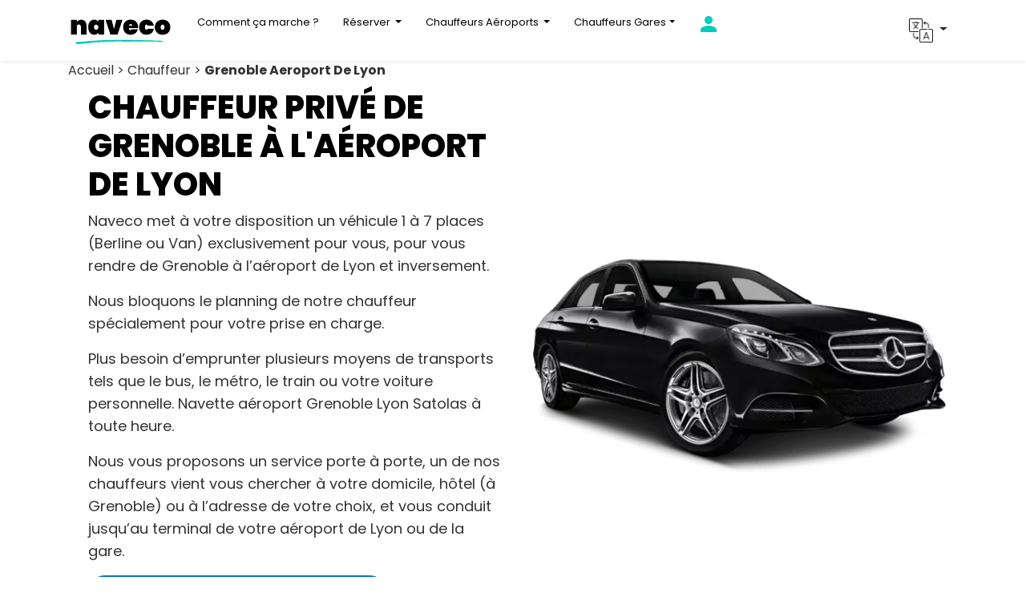

--- FILE ---
content_type: text/html; charset=utf-8
request_url: https://www.nav-eco.fr/chauffeur-prive-grenoble-aeroport-de-lyon
body_size: 38906
content:
<!DOCTYPE html>
<html lang="fr">
  <head>
  <title>Chauffeur privé Grenoble aéroport de Lyon</title>
    <meta name="viewport" content="width=device-width, initial-scale=1, viewport-fit=cover">
  <meta name="google-site-verification" content="TkzrxU_M6uzM_TewyYdjbuuCyI48FmGnnUjLFLniVAQ">
  <meta charset="utf-8">
  <meta http-equiv="X-UA-Compatible" content="IE=edge">
  <link rel="preload" href="/fonts/fonts.css" as="style" onload="this.onload=null;this.rel='stylesheet'">
  <noscript><link rel="stylesheet" href="/fonts/fonts.css"></noscript>

  <meta name="csrf-param" content="authenticity_token" />
<meta name="csrf-token" content="ELhodD8cOFyD8puRKO-IdEvXT2yS5XIt7pVVFsTqZnOt2JM_OmNReToY0asZ8m3DXE40ulG7n6hTjiSD9MFbow" />
  
  <link rel="stylesheet" media="all" href="/assets/application-07a18ae585e6f0e4bbbad216be0c3084a83ed84ac778ae51f9d690dc91f57940.css" data-turbolinks-track="reload" />
  <link rel="shortcut icon" type="image/x-icon" href="/assets/favicon-c57af107ca648ad16b6c2568842407a8eb98a271a5446c6227357a644010cd1f.jpg" />

  <meta name="description" content="Réservez votre chauffeur professionnel entre Grenoble et l'aéroport de Lyon. Prix fixe sans supplément en cas d'embouteillage."/>
  <meta name="robots" content="index,follow"/>
  <link rel="alternate" href="https://www.nav-eco.fr/chauffeur-prive-grenoble-aeroport-de-lyon" hreflang="x-default"/>
  <link rel="canonical" href="https://www.nav-eco.fr/chauffeur-prive-grenoble-aeroport-de-lyon"/>
  <!-- Google Tag Manager -->
<script src="/assets/gtm_loader-d51a0de15e4afca8ff5b22d58f9234c2a8d8389204fe8c7ba7f5af7de4a2da49.js" defer="defer"></script>
<!-- End Google Tag Manager -->
</head>


<body>
  <!-- Google Tag Manager (noscript) -->
<noscript>
<iframe src="//www.googletagmanager.com/ns.html?id=GTM-54HJ8SF" height="0" width="0" style="display:none;visibility:hidden"></iframe>
</noscript>
<!-- End Google Tag Manager (noscript) -->

    
  <header>
  <nav class="navbar navbar-expand-md navbar-default fixed-top navbar-expand-xxl navbar-light bg-light">
    <div class="container">
      <a class="navbar-brand" href="https://www.nav-eco.fr/">
        <img class="img-fluid" src="/webp/47-logo-naveco-2025.jpg.webp" title="Naveco" alt="Naveco" width="130" height="29">
      </a>
      <button class="navbar-toggler" type="button" data-toggle="collapse" data-target="#navbarSupportedContent" aria-controls="navbarSupportedContent" aria-expanded="false" aria-label="Toggle navigation">
        <span class="navbar-toggler-icon"></span>
      </button>
      <div class="collapse navbar-collapse" id="navbarSupportedContent">
        <ul class="navbar-nav mr-auto">
          <li class="nav-item">
            <a class="nav-link" href="https://www.nav-eco.fr/comment-ca-marche" title="How it works">Comment ça marche ?</a>
          </li>
          <li class="nav-item dropdown">
            <a class="nav-link dropdown-toggle" href="#" id="citiesDropdown" role="button" data-toggle="dropdown" aria-haspopup="true" aria-expanded="false">
              Réserver
            </a>
            <div class="dropdown-menu">
              <a class="dropdown-item" href="https://www.nav-eco.fr/vtc-pas-cher-a-paris">Paris</a>
              <a class="dropdown-item" href="https://www.nav-eco.fr/vtc-lyon">Lyon</a>
              <a class="dropdown-item" href="https://www.nav-eco.fr/vtc-marseille">Marseille</a>
              <a class="dropdown-item" href="https://www.nav-eco.fr/vtc-nice">Nice</a>
              <a class="dropdown-item" href="https://www.nav-eco.fr/vtc-toulouse">Toulouse</a>
              <a class="dropdown-item" href="https://www.nav-eco.fr/vtc-bordeaux">Bordeaux</a>
              <a class="dropdown-item" href="https://www.nav-eco.fr/alternative-taxi-strasbourg">Strasbourg</a>
              <a class="dropdown-item" href="https://www.nav-eco.fr/vtc-nantes">Nantes</a>
              <a class="dropdown-item" href="https://www.nav-eco.fr/vtc-lille">Lille</a>           
              <a class="dropdown-item" href="https://www.nav-eco.fr/taxi-longue-distance">Genève</a>
              <a class="dropdown-item" href="https://www.nav-eco.fr/chauffeur-prive-vtc-gare-montpellier-saint-roch">Montpellier</a>
              <a class="dropdown-item" href="https://www.nav-eco.fr/chauffeur-prive-vtc-reims">Reims</a>
              <a class="dropdown-item" href="https://www.nav-eco.fr/chauffeur-prive-vtc-brest">Brest</a>
              <a class="dropdown-item" href="https://www.nav-eco.fr/taxi-vtc-rennes">Rennes</a>
              <a class="dropdown-item" href="https://www.nav-eco.fr/taxi-longue-distance">Bruxelles</a>
            </div>
          </li>
          <li class="nav-item dropdown">
            <a class="nav-link dropdown-toggle" href="#" id="airportsDropdown" role="button" data-toggle="dropdown" aria-haspopup="true" aria-expanded="false">
              Chauffeurs Aéroports
            </a>
            <div class="dropdown-menu">
              <a class="dropdown-item" href="https://www.nav-eco.fr/vtc-taxi-aeroport-paris-charles-de-gaulle">Paris CDG</a>
              <a class="dropdown-item" href="https://www.nav-eco.fr/vtc-taxi-aeroport-paris-orly">Paris Orly</a>
              <a class="dropdown-item" href="https://www.nav-eco.fr/vtc-taxi-aeroport-paris-beauvais">Beauvais</a>
              <a class="dropdown-item" href="https://www.nav-eco.fr/taxi-lyon-aeroport">Lyon Saint-Éxupéry</a>
              <a class="dropdown-item" href="https://www.nav-eco.fr/taxi-aeroport-nice-cote-dazur">Nice Côte d'Azur</a>
              <a class="dropdown-item" href="https://www.nav-eco.fr/vtc-taxi-aeroport-marseille">Marseille</a>
              <a class="dropdown-item" href="https://www.nav-eco.fr/vtc-taxi-toulouse-blagnac-aeroport">Toulouse</a>
              <a class="dropdown-item" href="https://www.nav-eco.fr/vtc-aeroport-bordeaux-merignac">Bordeaux</a>
              <a class="dropdown-item" href="https://www.nav-eco.fr/taxi-vtc-aeroport-strasbourg-entzheim">Strasbourg</a>
              <a class="dropdown-item" href="https://www.nav-eco.fr/vtc-taxi-aeroport-nantes-atlantique">Nantes</a>
              <a class="dropdown-item" href="https://www.nav-eco.fr/vtc-geneve">Genève</a>
              <a class="dropdown-item" href="https://www.nav-eco.fr/taxi-vtc-aeroport-lille-lesquin">Lille</a>
              <a class="dropdown-item" href="https://www.nav-eco.fr/chauffeur-prive-vtc-aeroport-montpellier-mediterranee">Montpellier</a>
              <a class="dropdown-item" href="https://www.nav-eco.fr/taxi-vtc-rennes">Rennes</a>
            </div>
          </li>
          <li class="nav-item dropdown">
            <a class="nav-link dropdown-toggle" href="#" id="stationsDropdown" role="button" data-toggle="dropdown"> Chauffeurs Gares</a>
            <div class="dropdown-menu" style="column-count: 2; column-gap: 30px; padding: 10px;">
              <a class="dropdown-item" href="https://www.nav-eco.fr/vtc-taxi-paris-gare-de-lyon">Paris Gare de Lyon</a>
              <a class="dropdown-item" href="https://www.nav-eco.fr/vtc-taxi-paris-gare-du-nord">Gare du Nord</a>
              <a class="dropdown-item" href="https://www.nav-eco.fr/vtc-taxi-paris-gare-montparnasse">Gare Montparnasse</a>
              <a class="dropdown-item" href="https://www.nav-eco.fr/vtc-taxi-paris-gare-saint-lazare">Gare Saint-Lazare</a>
              <a class="dropdown-item" href="https://www.nav-eco.fr/vtc-taxi-paris-gare-austerlitz">Gare d'Austerlitz</a>
              <a class="dropdown-item" href="https://www.nav-eco.fr/navette-lyon-part-dieu">Gare Part-Dieu</a>
              <a class="dropdown-item" href="https://www.nav-eco.fr/votre-chauffeur-en-gare-de-lyon-perrache">Gare Perrache</a>
              <a class="dropdown-item" href="https://www.nav-eco.fr/vtc-taxi-gare-nice-ville">Gare de Nice Ville</a>
              <a class="dropdown-item" href="https://www.nav-eco.fr/vtc-taxi-gare-marseille-saint-charles">Gare de Marseille Saint Charles</a>
              <a class="dropdown-item" href="https://www.nav-eco.fr/vtc-taxi-bordeaux-gare-saint-jean">Gare Bordeaux Saint Jean</a>
              <a class="dropdown-item" href="https://www.nav-eco.fr/vtc-taxi-gare-de-toulouse-matabiau">Gare Toulouse Matabiau</a>
              <a class="dropdown-item" href="https://www.nav-eco.fr/vtc-taxi-gare-de-lille-europe">Gare Lille Europe</a>
              <a class="dropdown-item" href="https://www.nav-eco.fr/vtc-taxi-gare-de-lille-flandres">Gare Lille Flandres</a>
              <a class="dropdown-item" href="https://www.nav-eco.fr/vtc-taxi-gare-de-nantes">Gare de Nantes</a>
              <a class="dropdown-item" href="https://www.nav-eco.fr/vtc-taxi-gare-de-strasbourg">Gare de Strasbourg</a>
              <a class="dropdown-item" href="https://www.nav-eco.fr/taxi-vtc-rennes">Gare de Rennes</a>
              <a class="dropdown-item" href="https://www.nav-eco.fr/chauffeur-prive-vtc-brest">Gare de Brest</a>
              <a class="dropdown-item" href="https://www.nav-eco.fr/chauffeur-prive-vtc-reims">Gare de Reims</a>
              <a class="dropdown-item" href="https://www.nav-eco.fr/chauffeur-prive-vtc-gare-montpellier-saint-roch">Gare de Montpellier</a>
            </div>
          </li>
          <li class="nav-item">
            <a class="nav-link" href="#" onclick="window.open(atob('aHR0cHM6Ly9hcHAubmF2LWVjby5mci91c2Vycy9zaWduX2luP2xvY2FsZT1mcg=='), '_self'); return false;" title="Mon compte"> <svg xmlns='http://www.w3.org/2000/svg' width='24' height='24' fill='#00CCBD' viewBox='0 0 24 24'><path d='M12 12c2.7 0 5-2.3 5-5s-2.3-5-5-5-5 2.3-5 5 2.3 5 5 5zm0 2c-3.3 0-10 1.7-10 5v3h20v-3c0-3.3-6.7-5-10-5z'/></svg> </a>
          </li>
        </ul>
        <!--<div class="d-flex align-items-center ml-auto">
          <a href="tel:+33478024507" class="nav-link font-weight-bold text-dark d-flex align-items-center" title="Appeler Naveco">
            <svg xmlns="http://www.w3.org/2000/svg" width="20" height="20" fill="#00CCBD" viewBox="0 0 24 24" class="mr-2">
              <path d="M6.62 10.79a15.05 15.05 0 006.59 6.59l2.2-2.2a1 1 0 011.05-.24 11.36 11.36 0 003.56.57 1 1 0 011 1v3.61a1 1 0 01-1 1A17.91 17.91 0 013 5a1 1 0 011-1h3.61a1 1 0 011 1 11.36 11.36 0 00.57 3.56 1 1 0 01-.24 1.05l-2.32 2.18z"/>
            </svg>
            +33 4 78 02 45 07
          </a>
        </div>-->
        <!-- Section de langue -->
        <div class="dropdown" style="position: relative;">
          <button class="btn dropdown-toggle" type="button" id="dropdownMenuButton" data-toggle="dropdown">
            <img src="/webp/translation.png.webp" alt="Icône de traduction" style="max-width: 30px">
          </button>
          <div class="dropdown-menu" style="right: 0; left: auto; min-width: 150px;">
            <a class="dropdown-item" href="https://www.nav-eco.fr/en">English</a>
            <a class="dropdown-item" href="https://www.nav-eco.fr/es">Español</a>
            <a class="dropdown-item" href="https://www.nav-eco.fr/fr">Français</a>
          </div>
        </div>
      </div>
    </div>
  </nav>
</header>

<script>
  document.addEventListener("DOMContentLoaded", function () {
    const toggler = document.querySelector(".navbar-toggler");
    const navbarCollapse = document.getElementById("navbarSupportedContent");

    // Quand on clique sur le menu burger
    toggler?.addEventListener("click", function () {
      setTimeout(() => {
        const isOpen = navbarCollapse.classList.contains("show");
        if (isOpen) {
          document.body.classList.add("menu-open");
        } else {
          document.body.classList.remove("menu-open");
        }
      }, 300);
    });

    // Fermer le scroll lock en cliquant sur un lien
    document.querySelectorAll(".nav-link, .dropdown-item").forEach((link) => {
      link.addEventListener("click", function () {
        document.body.classList.remove("menu-open");
      });
    });

    // Si collapse se ferme autrement
    navbarCollapse?.addEventListener("hidden.bs.collapse", function () {
      document.body.classList.remove("menu-open");
    });
  });
</script>
  <nav aria-label="Fil d&#39;Ariane" class="breadcrumb"><div class="container mb-6"><span>Accueil &gt; </span><span>Chauffeur &gt; </span><span><strong>Grenoble Aeroport De Lyon</strong></span></div></nav>

  <div class="tp-section">
    <div class="container">
      <div class="row align-items-center">
        <div class="col-12 col-md-6">
          <div class="section-text">
            <h1 style="text-align: left;">CHAUFFEUR PRIVÉ DE GRENOBLE À L'AÉROPORT DE LYON</h1>
            <p style="text-align: left;">Naveco met à votre disposition un véhicule 1 à 7 places (Berline ou Van) exclusivement pour vous, pour vous rendre de Grenoble à l’aéroport de Lyon et inversement.</p>
            <p style="text-align: left;">Nous bloquons le planning de notre chauffeur spécialement pour votre prise en charge.</p>
            <p style="text-align: left;">Plus besoin d’emprunter plusieurs moyens de transports tels que le bus, le métro, le train ou votre voiture personnelle. Navette aéroport Grenoble Lyon Satolas à toute heure.</p>
            <p style="text-align: left;">Nous vous proposons un service porte à porte, un de nos chauffeurs vient vous chercher à votre domicile, hôtel (à Grenoble) ou à l’adresse de votre choix, et vous conduit jusqu’au terminal de votre aéroport de Lyon ou de la gare.</p>
            <p style="text-align: left;"><a class="btn btn-primary " title="JE RESERVE" role="button" href="https://app.nav-eco.fr/ba/booking">JE RÉSERVE MON CHAUFFEUR</a></p>
          </div>
        </div>
        <div class="col-12 col-md-6">
          <div class="section-image">
            <img class="img-fluid" src="/webp/41-mercedes-naveco.png.webp" alt="mercedes-naveco" title="mercedes-naveco">
          </div>
        </div>
      </div>
    </div>
  </div>
  <div class="tp-social-proof">
  <ul class="social-proof-list">
    <li>
      <div class="icon">
        <svg width="48" height="48" xmlns="http://www.w3.org/2000/svg" fill="#00CCBD" viewBox="0 0 24 24">
          <path d="M9 16.2L4.8 12l-1.4 1.4L9 19 21 7l-1.4-1.4L9 16.2z"></path>
        </svg>
      </div>
      <h2>RÉSERVATION GARANTIE</h2>
    </li>
    <li>
      <div class="icon">
        <svg width="48" height="48" xmlns="http://www.w3.org/2000/svg" fill="#00CCBD" viewBox="0 0 24 24">
          <path d="M12 2C8.13 2 5 4.13 5 8v8c0 3.87 3.13 6 7 6s7-2.13 7-6V8c0-3.87-3.13-6-7-6zm0 14c-2.21 0-4-1.79-4-4s1.79-4 4-4 4 1.79 4 4-1.79 4-4 4zm2.2-10H9.8V5.6h4.4V6z"></path>
        </svg>
      </div>
      <h2>ATTENTE GRATUITE*</h2>
    </li>
    <li>
      <div class="icon">
        <svg width="48" height="48" xmlns="http://www.w3.org/2000/svg" viewBox="0 0 24 24">
          <text x="3" y="20" font-family="Arial" font-size="22" fill="#00CCBD">€</text>
        </svg>
      </div>
      <h2>TARIFS FIXES</h2>
    </li>
    <li>
      <div class="icon">
        <svg width="48" height="48" xmlns="http://www.w3.org/2000/svg" fill="#00CCBD" viewBox="0 0 24 24">
          <path d="M19 6.41L17.59 5 12 10.59 6.41 5 5 6.41 10.59 12 5 17.59 6.41 19 12 13.41 17.59 19 19 17.59 13.41 12z"></path>
        </svg>
      </div>
      <h2>ANNULATION GRATUITE*</h2>
    </li>
    <li>
      <div class="icon">
        <svg width="48" height="48" xmlns="http://www.w3.org/2000/svg" fill="#00CCBD" viewBox="0 0 24 24">
          <path d="M11.99 2C6.47 2 2 6.48 2 12s4.47 10 9.99 10C17.52 22 22 17.52 22 12S17.52 2 11.99 2zm0 18c-4.42 0-8-3.58-8-8s3.58-8 8-8 8 3.58 8 8-3.58 8-8 8zm.5-13H11v6l5.25 3.15.77-1.28-4.52-2.66V7z"></path>
        </svg>
      </div>
      <h2>RÉSERVATION 24H/24 ET 7J/7</h2>
    </li>
  </ul>
</div>

  <div class="tp-section">
    <div class="container">
      <div class="row align-items-center">
        <div class="col-12 col-md-6">
          <div class="section-image">
            <img class="img-fluid" src="/webp/40-voiture-avec-chauffeur-1024x689.jpg.webp" alt="voiture-avec-chauffeur-1024x689" title="voiture-avec-chauffeur-1024x689">
          </div>
        </div>
        <div class="col-12 col-md-6">
          <div class="section-text">
            <h2 style="text-align: left;">CHAUFFEUR PRIVÉ VTC</h2>
            <p style="text-align: left;">Votre chauffeur privé trajet Grenoble aéroport de Lyon à un tarif fixe sans surprise de prix peu importe le trafic.</p>
            <p style="text-align: left;">Laissez vous conduire sans vous soucier du trajet par un chauffeur Naveco professionnel.</p>
            <p style="text-align: left;">Un chauffeur privé de Grenoble à l’Aéroport Lyon Saint Exupéry disponible à tout moment 24h/24.</p>
            <h2 style="text-align: left;">CHAUFFEUR VTC RHONE</h2>
            <p style="text-align: left;">Réservation également possible par téléphone au 04 78 02 45 07.</p>
            <a class="btn btn-primary " title="JE SIMULE MON TARIF" role="button" href="https://app.nav-eco.fr/ba/booking">JE SIMULE MON TARIF</a>
          </div>
        </div>
      </div>
    </div>
  </div>
  <div class="page-header text-center mb-5">
  <h2><strong>Depuis 2012, des milliers de clients voyagent sans stress avec Naveco !</strong></h2>
  <h3>Voici leur avis!</h3>
  <div class="wpb_text_column wpb_content_element ">
    <div class="wpb_wrapper">
      <div class="section-image">
        <img class="img-fluid" src="/46-avis-naveco-2025.png" title="voiture-avec-chauffeur.0c428060" width="400" height="350" alt="Naveco | Votre Chauffeur Privé VTC - Alternative au taxi">
      </div>
    </div>
  </div>      
</div>

<div class="reviews-container">
  <div class="review-card">
    <img src="/webp/49-avis-1-naveco.jpg.webp" alt="Client Image" class="client-image" loading="lazy">
    <div class="stars">★ ★ ★ ★ ★</div>
    <div class="review-title">Rapport qualité prix</div>
    <div class="review-text">
      <span class="short-text">Chauffeur à l&#39;heure, courtois et sympathique. Véhicule propre et confortable avec une conduite fluide. Je recommande...</span>
      <span class="full-text" style="display:none;">Chauffeur à l&#39;heure, courtois et sympathique. Véhicule propre et confortable avec une conduite fluide. Je recommande vivement..</span>
      <a href="#" class="toggle-review" onclick="event.preventDefault(); toggleReview(this);">Voir plus</a>
    </div>
    <div class="review-author">Bernard B.</div>
  </div>

  <div class="review-card">
    <img src="/webp/50-avis-2-naveco.jpg.webp" alt="Client Image" class="client-image" loading="lazy">
    <div class="stars">★ ★ ★ ★ ☆</div>
    <div class="review-title">Rigueur et convivialité</div>
    <div class="review-text">
      <span class="short-text">La ponctualité, la qualité et le prix de la course au top. Je n&#39;hésiterai à faire appel à leur service. Chauffeurs...</span>
      <span class="full-text" style="display:none;">La ponctualité, la qualité et le prix de la course au top. Je n&#39;hésiterai à faire appel à leur service. Chauffeurs très sympathiques..</span>
      <a href="#" class="toggle-review" onclick="event.preventDefault(); toggleReview(this);">Voir plus</a>
    </div>
    <div class="review-author">Élodie L.</div>
  </div>

  <div class="review-card">
    <img src="/webp/51-avis-3-naveco.jpg.webp" alt="Client Image" class="client-image" loading="lazy">
    <div class="stars">★ ★ ★ ★ ★</div>
    <div class="review-title">Naveco, l&#39;assurance de la commande honorée !</div>
    <div class="review-text">
      <span class="short-text">Dans la jungle des sites et applications de taxis, Naveco sort incontestablement du lot par son sérieux.</span>
      <span class="full-text" style="display:none;">Dans la jungle des sites et applications de taxis, Naveco sort incontestablement du lot par son sérieux.</span>
    </div>
    <div class="review-author">David C.</div>
  </div>
</div>

  <!-- FONT AWESOME (pour ✔ / ✖) -->
<link rel="stylesheet" href="https://cdnjs.cloudflare.com/ajax/libs/font-awesome/6.5.0/css/all.min.css">

<!-- COMPARATEUR NAVECO -->
<section class="section-padding comparison-section" id="solutions">
  <div class="container">
    <div class="text-center mb-4">
      <h2>Pourquoi choisir Naveco&nbsp;?</h2>
      <p>Votre chauffeur garanti, votre prix fixe, votre tranquillité.</p>
    </div>

    <div class="comparison-layout">

      <div class="comp-col others">
        <div class="comp-header">
          <h3>Autres plateformes</h3>
          <p class="comp-subtitle">Solutions classiques</p>
        </div>

        <ul class="comp-list">
          <li class="comp-item">
            <span class="comp-icon bad"><i class="fa-solid fa-xmark"></i></span>
            <span>Réservation en avance non garantie</span>
          </li>
          <li class="comp-item">
            <span class="comp-icon bad"><i class="fa-solid fa-xmark"></i></span>
            <span>Chauffeur non assuré après validation</span>
          </li>
          <li class="comp-item">
            <span class="comp-icon bad"><i class="fa-solid fa-xmark"></i></span>
            <span>Prix variable avec majorations</span>
          </li>
          <li class="comp-item">
            <span class="comp-icon bad"><i class="fa-solid fa-xmark"></i></span>
            <span>Tarif modifié selon l’horaire</span>
          </li>
          <li class="comp-item">
            <span class="comp-icon bad"><i class="fa-solid fa-xmark"></i></span>
            <span>Numéro de chauffeur rarement communiqué</span>
          </li>
          <li class="comp-item">
            <span class="comp-icon bad"><i class="fa-solid fa-xmark"></i></span>
            <span>Attente payante en gares et aéroports</span>
          </li>
          <li class="comp-item">
            <span class="comp-icon bad"><i class="fa-solid fa-xmark"></i></span>
            <span>Confiance limitée</span>
          </li>
        </ul>
      </div>

      <div class="comp-col naveco">
        <div class="comp-header">
          <h3>Naveco</h3>
          <p class="comp-subtitle comp-subtitle-light">Service premium garanti</p>
        </div>

        <ul class="comp-list">
          <li class="comp-item">
            <span class="comp-icon good"><i class="fa-solid fa-check"></i></span>
            <span>Réservation en avance garantie</span>
          </li>
          <li class="comp-item">
            <span class="comp-icon good"><i class="fa-solid fa-check"></i></span>
            <span>Chauffeur garanti dès la réservation</span>
          </li>
          <li class="comp-item">
            <span class="comp-icon good"><i class="fa-solid fa-check"></i></span>
            <span>Prix fixe connu à l’avance</span>
          </li>
          <li class="comp-item">
            <span class="comp-icon good"><i class="fa-solid fa-check"></i></span>
            <span>Tarif sans majoration selon l’horaire</span>
          </li>
          <li class="comp-item">
            <span class="comp-icon good"><i class="fa-solid fa-check"></i></span>
            <span>Numéro de téléphone chauffeur communiqué en avance</span>
          </li>
          <li class="comp-item">
            <span class="comp-icon good"><i class="fa-solid fa-check"></i></span>
            <span>Attente gratuite en gares et aéroports</span>
          </li>
          <li class="comp-item">
            <span class="comp-icon good"><i class="fa-solid fa-check"></i></span>
            <span>Confiance et transparence</span>
          </li>
        </ul>
      </div>

    </div>

    <div class="text-center" style="margin-top: 60px;">
      <a href="https://app.nav-eco.fr/ba/booking" class="btn btn-primary">
        Je simule mon tarif
      </a>
    </div>
  </div>
</section>

<style>
.comparison-section h2 {
    font-family: 'Poppins', sans-serif;
    font-weight: 800;
    font-size: 42px;
    color: #000000;
    letter-spacing: -0.5px;
    line-height: 1.1;
    margin-bottom: 10px;
}
.comp-col .comp-header h3 {
    font-family: 'Poppins', sans-serif;
    font-weight: 800;
    font-size: 26px;
    color: #000; /* TITRE EN NOIR */
    margin: 0 0 6px 0;
}

.comp-col.naveco .comp-header h3 {
    color: #000 !important; /* SURCHARGE LA COULEUR BLANCHE */
}  
/* -------- SECTION -------- */
.comparison-section {
  background: #dff8f7;
  padding: 80px 0;
}

.section-padding {
  padding-top: 80px;
  padding-bottom: 80px;
}

.comparison-section .container {
  max-width: 1120px;
}

/* -------- GRID -------- */
.comparison-layout {
  display: flex;
  flex-wrap: wrap;
  gap: 32px;
  justify-content: center;
}

/* -------- CARDS -------- */
.comp-col {
  flex: 1;
  min-width: 320px;
  border-radius: 32px;
  padding: 40px 40px 36px;
  background: #fff;
  box-shadow: 0 30px 80px rgba(15, 23, 42, 0.12);
}

/* Carte Naveco turquoise */
.comp-col.naveco {
  background: #00c9c3;
  color: #fff;
}

/* -------- HEADER + LIGNE -------- */
.comp-header {
  position: relative;
  padding-bottom: 24px;
  margin-bottom: 24px;
}

.comp-header::after {
  content: "";
  position: absolute;
  left: 0;
  right: 0;
  bottom: 0;
  height: 1px;
  background: rgba(148, 163, 184, 0.25);
}

.comp-col.naveco .comp-header::after {
  background: rgba(255, 255, 255, 0.25);
}

.comp-header h3 {
  margin: 0 0 4px;
  font-size: 24px;
  font-weight: 700;
  font-family: "Poppins", sans-serif;
}

.comp-subtitle {
  margin: 0;
  font-size: 14px;
  color: #94a3b8;
}

.comp-subtitle-light {
  color: rgba(255,255,255,0.75);
}

/* -------- LISTE -------- */
.comp-list {
  list-style: none;
  padding: 0;
  margin: 0;
}

.comp-item {
  display: flex;
  align-items: center;
  gap: 16px;
  padding: 10px 0;
  font-size: 16px;
  line-height: 1.5;
}

/* -------- ICÔNES -------- */
.comp-icon {
  display: flex;
  align-items: center;
  justify-content: center;
}

.comp-icon.bad {
  width: 20px;
  height: 20px;
  border-radius: 0;
  background: none;
  color: #ef4444;
  font-size: 18px;
}

.comp-icon.good {
  width: 32px;
  height: 32px;
  border-radius: 999px;
  background: #ffffff;
  color: #00c9c3;
  box-shadow: 0 8px 20px rgba(0, 0, 0, 0.20);
  font-size: 16px;
}

/* Texte blanc dans la carte turquoise */
.comp-col.naveco .comp-item span:last-child {
  color: #ffffff;
}

/* -------- RESPONSIVE -------- */
@media (max-width: 900px) {
  .comparison-layout {
    flex-direction: column;
  }
}
  /* -------- LISTE -------- */
.comp-list {
  list-style: none;
  padding: 0;
  margin: 0;
}

.comp-item {
  display: flex;
  align-items: flex-start;
  gap: 16px;
  padding: 10px 0;
  font-size: 16px;
  line-height: 1.5;
}

/* -------- ICÔNES -------- */
.comp-icon {
  display: inline-flex;      /* important */
  align-items: center;
  justify-content: center;
  flex-shrink: 0;
  line-height: 0;
}

/* Croix rouge "simples" */
.comp-icon.bad {
  width: 20px;
  height: 20px;
  border-radius: 0;
  background: none;
  color: #ef4444;
  font-size: 18px;
}

/* Pastille blanche pleine + check turquoise + ombre */
.comp-icon.good {
  width: 32px;
  height: 32px;
  border-radius: 999px;
  background: #ffffff;
  color: #00c9c3;
  box-shadow: 0 8px 20px rgba(0, 0, 0, 0.20);
  font-size: 16px;
}

</style>  


<script>
  function toggleReview(el) {
    const container = el.parentElement;
    const shortText = container.querySelector('.short-text');
    const fullText = container.querySelector('.full-text');

    if (fullText.style.display === 'none') {
      shortText.style.display = 'none';
      fullText.style.display = 'inline';
      el.textContent = 'Voir moins';
    } else {
      shortText.style.display = 'inline';
      fullText.style.display = 'none';
      el.textContent = 'Voir plus';
    }
  }
</script>

  <div class="tp-section tp-contact tp-section-grey">
  <div class="container">
    <div class="row">
      <div class="col-12">
        <ul>
          <li>
            <a href="#" onclick="window.location.href=atob('aHR0cHM6Ly9uYXZlY28udGF3ay5oZWxwLw=='); return false;" class="block"> <div class="icon"><svg width="48" height="48" xmlns="http://www.w3.org/2000/svg" fill="#00CCBD" viewBox="0 0 24 24"><path d="M12 2C6.48 2 2 6.48 2 12s4.48 10 10 10 10-4.48 10-10S17.52 2 12 2zm1 17h-2v-2h2v2zm2.07-7.75l-.9.92C13.45 11.9 13 12.5 13 14h-2v-.5c0-1.1.45-2.1 1.17-2.83l1.24-1.26c.37-.36.59-.86.59-1.41 0-1.1-.9-2-2-2s-2 .9-2 2H8c0-2.21 1.79-4 4-4s4 1.79 4 4c0 .88-.34 1.68-.93 2.25z"/></svg></div><p>Besoin d'aide ?</p></a>
          </li>
          <li>
            <a href="https://www.nav-eco.fr/fr/contact" class="block"><div class="icon"><svg width="48" height="48" xmlns="http://www.w3.org/2000/svg" fill="#00CCBD" viewBox="0 0 24 24"><path d="M22 6c0-1.1-.9-2-2-2H4c-1.1 0-2 .9-2 2v12c0 1.1.9 2 2 2h16c1.1 0 2-.9 2-2V6zm-2 0l-8 5-8-5h16zm0 12H4V8l8 5 8-5v10z"/></svg></div><p>E-mail</p></a>
          </li>
          <li>
            <a href="#" onclick="window.open(atob('aHR0cHM6Ly9hcHAubmF2LWVjby5mci9mci9iYS9ib29raW5n'), '_self'); return false;" class="block"><div class="icon"><svg width="48" height="48" xmlns="http://www.w3.org/2000/svg" fill="#00CCBD" viewBox="0 0 24 24"><path d="M22 17V7h-4v4h-3V5H3v14h9.23l-1.61 1.61c-.2.2-.2.51 0 .71.19.2.51.2.71 0L15 18l2.68 2.68c.19.2.51.2.71 0 .19-.2.19-.51 0-.71L17.77 17H22zM1 19V5c0-1.1.9-2 2-2h14c1.1 0 2 .9 2 2v14c0 1.1-.9 2-2 2h-7l1.71 1.71c.39.39.39 1.02 0 1.41-.39.39-1.02.39-1.41 0L10 20H3c-1.1 0-2-.9-2-2zm3 0h6v-2H4v2zm0-4h6v-2H4v2zm8 0v-2h6v2h-6z"/></svg></div><p>Réservation</p></a>
          </li>
        </ul>
      </div>
    </div>
  </div>
</div>

  <footer class="footer">
  <div class="container">
    <div class="row">
      <div class="col-sm-3 col-md-3">
        <img class="img-fluid" src="/webp/47-logo-naveco-2025.jpg.webp" title="Naveco" alt="Naveco" width="209" height="50">
        <!-- <div class="d-flex align-items-center ml-auto">
            <a href="tel:+33478024507" class="nav-link font-weight-bold text-dark d-flex align-items-center" title="Appeler Naveco">
              <svg xmlns="http://www.w3.org/2000/svg" width="20" height="20" fill="#00CCBD" viewBox="0 0 24 24" class="mr-2">
                <path d="M6.62 10.79a15.05 15.05 0 006.59 6.59l2.2-2.2a1 1 0 011.05-.24 11.36 11.36 0 003.56.57 1 1 0 011 1v3.61a1 1 0 01-1 1A17.91 17.91 0 013 5a1 1 0 011-1h3.61a1 1 0 011 1 11.36 11.36 0 00.57 3.56 1 1 0 01-.24 1.05l-2.32 2.18z"/>
              </svg>
              +33 4 78 02 45 07
            </a>
          </div> -->
        <div class="row mt-3 mb-3">
          <p>Naveco est une plateforme de réservation de voitures de tourisme avec chauffeur VTC agrée.
          </p>
        </div>
      <div class="row m-t mb-5">
        <div class="col-12">
          <a href="#" onclick="window.open(atob('aHR0cHM6Ly9pdHVuZXMuYXBwbGUuY29tL2ZyL2FwcC9uYXZlY28tY2hhdWZmZXVyLXByaXYlQzMlQTkvaWQ5Njg0Mzk2NTI/bXQ9OA=='), '_blank'); return false;">
            <img class="img-fluid" src="/webp/app-store-download.9e8574bd.png.webp" title="Télécharger dans l'App Store" alt="Télécharger dans l'App Store" width="147" height="50">
          </a>
          <a href="#" onclick="window.open(atob('aHR0cHM6Ly9wbGF5Lmdvb2dsZS5jb20vc3RvcmUvYXBwcy9kZXRhaWxzP2lkPWNvbS5uYXZlY28uY2xpZW50LnYyJmxsPWZy'), '_blank'); return false;">
            <img class="img-fluid" src="/webp/google-play-download.6d25cb29.png.webp" title="Télécharger dans Google Play" alt="Télécharger dans Google Play" width="147" height="50">
          </a>
        </div>
      </div>

      </div>
      <div class="col-sm-3 col-md-3">
        <p><strong>Informations</strong></p><ul class="list-unstyled"><li><a href="/comment-ca-marche" title="Comment ça marche ?">Comment ça marche ?</a></li><li><a href="/qui-est-naveco" title="Qui sommes nous?">Qui sommes nous?</a></li><li><a href="/devenir-chauffeur" title="Devenir chauffeur Naveco">Devenir chauffeur Naveco</a></li><li><a href="/conditions-generales" title="Conditions générales">Conditions générales</a></li><li><a href="/politique-de-gestion-des-donnees-personnelles" title="Politique de confidentialité">Politique de confidentialité</a></li><li><a href="/mentions-legales" title="Mentions legales">Mentions legales</a></li><li><a href="/recrutement" title="Rejoignez l&#039;équipe">Rejoignez l&#039;équipe</a></li><li><a href="/contact" title="Presse">Presse</a></li><li><a href="/blogs" title="Blog">Blog</a></li></ul>
      </div>
      <div class="col-sm-3 col-md-3">
        <p><strong>Réservation</strong></p><ul class="list-unstyled"><li><a href="#" onclick="window.open(atob('aHR0cHM6Ly9uYXZlY28udGF3ay5oZWxwLw=='), '_self'); return false;" title="Aide">Aide</a></li><li><a href="/application-chauffeur-prive" title="Notre application">Notre application</a></li><li><a href="#" onclick="window.open(atob('aHR0cHM6Ly9hcHAubmF2LWVjby5mci9iYS9ib29raW5n'), '_self'); return false;" title="Nos tarifs">Nos tarifs</a></li><li><a href="/bus-et-autocars" title="Transfert Bus et Autocars">Transfert Bus et Autocars</a></li><li><a href="#" onclick="window.open(atob('aHR0cHM6Ly9hcHAubmF2LWVjby5mci9zeXN0ZW1wYXkvcmV0cmlldmVfY291cnNlcw=='), '_self'); return false;" title="Rechercher mes réservations">Rechercher mes réservations</a></li><li><a href="/comment-ca-marche-1" title="Comment réserver">Comment réserver</a></li><li><a href="#" onclick="window.open(atob('aHR0cHM6Ly9hcHAubmF2LWVjby5mci9iYS9ib29raW5n'), '_self'); return false;" title="Réserver">Réserver</a></li><li><a href="/aeroports" title="Aéroports">Aéroports</a></li></ul>
      </div>
      <div class="col-sm-3 col-md-3">
        <p><strong>Villes</strong></p><ul class="list-unstyled"><li><a href="/vtc-pas-cher-a-paris" title="Paris">Taxi VTC pas cher Paris</a></li><li><a href="/vtc-lyon" title="Lyon">VTC à Lyon</a></li><li><a href="/taxi-aeroport-nice-cote-dazur" title="Nice, Cannes, Monaco">VTC à Nice, Cannes, Monaco</a></li><li><a href="/vtc-geneve" title="Genève">VTC à Genève</a></li><li><a href="/vtc-taxi-toulouse-blagnac-aeroport" title="Toulouse">VTC à Toulouse</a></li><li><a href="/vtc-aeroport-bordeaux-merignac" title="Bordeaux">VTC à Bordeaux</a></li><li><a href="/taxi-vtc-aeroport-lille-lesquin" title="Lille">VTC à Lille</a></li><li><a href="/taxi-vtc-aeroport-strasbourg-entzheim" title="Strasbourg">VTC à Strasbourg</a></li><li><a href="/vtc-taxi-aeroport-marseille" title="VTC Aéroport Marseille">VTC à Aéroport Marseille</a></li><li><a href="/vtc-taxi-aeroport-nantes-atlantique" title="VTC Aéroport Nantes Atlantique">VTC à Aéroport Nantes Atlantique</a></li><li><a href="/vtc-taxi-nantes" title="VTC Nantes">VTC à Nantes</a></li><li></li><li><a href="/vtc-taxi-aeroport-bruxelles" title="VTC Aéroport Bruxelles">VTC à Aéroport Bruxelles</a></li><li><a href="/vtc-marseille" title="VTC Marseille">VTC à Marseille</a></li><li><a href="/taxi-vtc-rennes" title="VTC Rennes">VTC à Rennes</a></li><li><a href="/vtc-femme" title="VTC pour Femme">VTC pour Femme</a></li></ul>
      </div>
    </div>
<div class="row social-networks">
  <div class="col-12 text-center">
    <a href="https://www.facebook.com/naveco.france" class="icon" target="_blank" rel="noopener noreferrer" aria-label="Suivez-nous sur Facebook">
      <i class="fa fa-facebook"></i>
    </a>
    <a href="https://twitter.com/navecoFrance" class="icon" target="_blank" rel="noopener noreferrer" aria-label="Suivez-nous sur Twitter">
      <i class="fa fa-twitter"></i>
    </a>
    <a href="https://www.instagram.com/navecoapp/" class="icon" target="_blank" rel="noopener noreferrer" aria-label="Suivez-nous sur Instagram">
      <i class="fa fa-instagram"></i>
    </a>
    <a href="https://www.linkedin.com/company/naveco-france" class="icon" target="_blank" rel="noopener noreferrer" aria-label="Suivez-nous sur LinkedIn">
      <i class="fa fa-linkedin"></i>
    </a>
  </div>
</div>

    <div class="divider"></div>
    <div class="row footer-copyright">
      <div class="col-12">
        <p>&copy; Naveco / 2012 - 2026</p>
      </div>
    </div>
    <div class="row footer-badge m-t">
      <div class="offset-md-1 col-md-10">
        <div class="row">
          <div class="col-4">
            <img class="img-fluid" src="/webp/avis-consommateurs-google.e85f774d.png.webp" alt="Avis consommateurs" loading="lazy">
          </div>
          <div class="col-4">
            <img class="img-fluid" src="/webp/paiement-100-securise.822382c5.png.webp" alt="Paiement 100% sécurisé" loading="lazy">
          </div>
          <div class="col-4">
            <img class="img-fluid" src="/webp/mode-de-paiement.b022a79d.png.webp" alt="Mode de paiement" loading="lazy">
          </div>
        </div>
      </div>
    </div>
  </div>
</footer>
<script>
  (function(w,d,t,r,u){var f,n,i;w[u]=w[u]||[],f=function(){var o={ti:"25093763"};o.q=w[u],w[u]=new UET(o),w[u].push("pageLoad")},n=d.createElement(t),n.src=r,n.async=1,n.onload=n.onreadystatechange=function(){var s=this.readyState;s&&s!=="loaded"&&s!=="complete"||(f(),n.onload=n.onreadystatechange=null)},i=d.getElementsByTagName(t)[0],i.parentNode.insertBefore(n,i)})(window,document,"script","//bat.bing.com/bat.js","uetq");
</script>



</body>

<link rel="preload" media="all" href="/assets/common-fe6601d747f191806ac51fe8564d06f989731cf80ab661be79d615d65e94ab98.css" as="style" onload="this.onload=null;this.rel=&#39;stylesheet&#39;" />
<noscript><link rel="stylesheet" media="all" href="/assets/common-fe6601d747f191806ac51fe8564d06f989731cf80ab661be79d615d65e94ab98.css" data-turbolinks-track="reload" /></noscript>
<link rel="preload" media="all" href="/assets/vtc_reglementation-fbdc90899e343f574fe53bf94715a616104acf53c10ecca80f74c5a864c00bc0.css" as="style" onload="this.onload=null;this.rel=&#39;stylesheet&#39;" />
<noscript><link rel="stylesheet" media="all" href="/assets/vtc_reglementation-fbdc90899e343f574fe53bf94715a616104acf53c10ecca80f74c5a864c00bc0.css" data-turbolinks-track="reload" /></noscript>
<script defer src="https://code.jquery.com/jquery-3.4.1.slim.min.js" integrity="sha384-J6qa4849blE2+poT4WnyKhv5vZF5SrPo0iEjwBvKU7imGFAV0wwj1yYfoRSJoZ+n" crossorigin="anonymous"></script>
<script defer src="https://code.jquery.com/jquery-3.2.1.min.js"></script>
<script defer src="https://cdn.jsdelivr.net/npm/popper.js@1.16.0/dist/umd/popper.min.js" integrity="sha384-Q6E9RHvbIyZFJoft+2mJbHaEWldlvI9IOYy5n3zV9zzTtmI3UksdQRVvoxMfooAo" crossorigin="anonymous"></script>
<script defer src="https://stackpath.bootstrapcdn.com/bootstrap/4.4.1/js/bootstrap.min.js" integrity="sha384-wfSDF2E50Y2D1uUdj0O3uMBJnjuUD4Ih7YwaYd1iqfktj0Uod8GCExl3Og8ifwB6" crossorigin="anonymous"></script>

<script src="/assets/application-4a3b70ed5329f3d80ca4f549d7b47a09efe10b68419e4cea9a44ef13a93eb25a.js" defer="defer"></script>

<!-- Google Analytics -->
<script src="/assets/ga_loader-1dbd0fa81419dc47f792c6e17c8f95af34d2668d8fde82888f5cdcaf247b0e2d.js" defer="defer"></script>
<!-- End Google Analytics -->

<script src="/assets/jsonld_dynamic-13e96b61105249ca87d2f80bf3cef78874ef77abb23c6ab1307201037a9f584e.js" defer="defer"></script>

<script>
  document.addEventListener("DOMContentLoaded", function () {
    const cta = document.querySelector(".sticky-cta-mobile");
    if (!cta) return;

    window.addEventListener("scroll", function () {
      if (window.scrollY > 300) {
        cta.style.display = "block";
      } else {
        cta.style.display = "none";
      }
    });
  });
</script>



</html>


--- FILE ---
content_type: text/css
request_url: https://www.nav-eco.fr/assets/common-fe6601d747f191806ac51fe8564d06f989731cf80ab661be79d615d65e94ab98.css
body_size: 14965
content:
@charset "UTF-8";
/* line 2, app/assets/stylesheets/common.scss */
:root {
  --blue: #007bff;
  --indigo: #6610f2;
  --purple: #6f42c1;
  --pink: #e83e8c;
  --red: #dc3545;
  --orange: #fd7e14;
  --yellow: #ffc107;
  --teal: #20c997;
  --cyan: #17a2b8;
  --white: #fff;
  --gray: #6c757d;
  --gray-dark: #343a40;
  --primary: #007bff;
  --secondary: #6c757d;
  --success: #28a745;
  --info: #17a2b8;
  --warning: #ffc107;
  --danger: #dc3545;
  --light: #f8f9fa;
  --dark: #343a40;
  --green: #00ccbd;
  --breakpoint-xs: 0;
  --breakpoint-sm: 576px;
  --breakpoint-md: 768px;
  --breakpoint-lg: 992px;
  --breakpoint-xl: 1200px;
  --font-family-sans-serif: -apple-system, BlinkMacSystemFont, "Segoe UI", Roboto, "Helvetica Neue", Arial, "Noto Sans", sans-serif, "Apple Color Emoji", "Segoe UI Emoji", "Segoe UI Symbol", "Noto Color Emoji";
  --font-family-monospace: SFMono-Regular, Menlo, Monaco, Consolas, "Liberation Mono", "Courier New", monospace;
}

/* line 33, app/assets/stylesheets/common.scss */
html {
  font-family: sans-serif;
  line-height: 1.15;
  -webkit-text-size-adjust: 100%;
  -webkit-tap-highlight-color: transparent;
  min-height: 100%;
  position: relative;
}

/* line 42, app/assets/stylesheets/common.scss */
article,
aside,
figure,
footer,
header,
main,
nav {
  display: block;
}

/* line 52, app/assets/stylesheets/common.scss */
body {
  margin: 0;
  font-family: -apple-system, BlinkMacSystemFont, Segoe UI, Roboto, Helvetica Neue, Arial, Noto Sans, sans-serif, Apple Color Emoji, Segoe UI Emoji, Segoe UI Symbol, Noto Color Emoji;
  font-weight: 400;
  line-height: 1.5;
  text-align: left;
  background-color: #fff;
}

/* line 61, app/assets/stylesheets/common.scss */
dl,
h1,
h2,
h3,
h4,
h5,
h6,
ol,
ul {
  margin-top: 0;
}

/* line 73, app/assets/stylesheets/common.scss */
p {
  margin-top: 0;
  margin-bottom: 1rem;
}

/* line 78, app/assets/stylesheets/common.scss */
address,
dl,
ol,
ul {
  margin-bottom: 1rem;
}

/* line 85, app/assets/stylesheets/common.scss */
ol ol,
ol ul,
ul ol,
ul ul {
  margin-bottom: 0;
}

/* line 92, app/assets/stylesheets/common.scss */
b,
strong {
  font-weight: bolder;
}

/* line 97, app/assets/stylesheets/common.scss */
a {
  color: #007bff;
  text-decoration: none;
  background-color: transparent;
}

/* line 103, app/assets/stylesheets/common.scss */
a:hover {
  color: #0056b3;
  text-decoration: underline;
}

/* line 108, app/assets/stylesheets/common.scss */
a:not([href]):not([class]),
a:not([href]):not([class]):hover {
  color: inherit;
  text-decoration: none;
}

/* line 114, app/assets/stylesheets/common.scss */
code,
pre {
  font-family: SFMono-Regular, Menlo, Monaco, Consolas, Liberation Mono, Courier New, monospace;
  font-size: 1em;
}

/* line 120, app/assets/stylesheets/common.scss */
img {
  border-style: none;
}

/* line 124, app/assets/stylesheets/common.scss */
img,
svg {
  vertical-align: middle;
}

/* line 129, app/assets/stylesheets/common.scss */
table {
  border-collapse: collapse;
}

/* line 133, app/assets/stylesheets/common.scss */
label {
  display: inline-block;
  margin-bottom: 0.5rem;
}

/* line 138, app/assets/stylesheets/common.scss */
button {
  border-radius: 0;
}

/* line 142, app/assets/stylesheets/common.scss */
button:focus {
  outline: dotted 1px;
  outline: -webkit-focus-ring-color auto 5px;
}

/* line 147, app/assets/stylesheets/common.scss */
button,
input,
optgroup,
select,
textarea {
  margin: 0;
  font-family: inherit;
  font-size: inherit;
  line-height: inherit;
}

/* line 158, app/assets/stylesheets/common.scss */
button,
input {
  overflow: visible;
}

/* line 163, app/assets/stylesheets/common.scss */
button,
select {
  text-transform: none;
}

/* line 168, app/assets/stylesheets/common.scss */
[role=button],
[type=button]:not(:disabled),
[type=reset]:not(:disabled),
[type=submit]:not(:disabled),
button:not(:disabled) {
  cursor: pointer;
}

/* line 176, app/assets/stylesheets/common.scss */
select {
  word-wrap: normal;
}

/* line 180, app/assets/stylesheets/common.scss */
[type=button],
[type=reset],
[type=submit],
button {
  -webkit-appearance: button;
}

/* line 187, app/assets/stylesheets/common.scss */
[type=button]::-moz-focus-inner,
[type=reset]::-moz-focus-inner,
[type=submit]::-moz-focus-inner,
button::-moz-focus-inner {
  padding: 0;
  border-style: none;
}

/* line 195, app/assets/stylesheets/common.scss */
input[type=checkbox],
input[type=radio] {
  box-sizing: border-box;
  padding: 0;
}

/* line 201, app/assets/stylesheets/common.scss */
textarea {
  overflow: auto;
  resize: vertical;
}

/* line 206, app/assets/stylesheets/common.scss */
fieldset {
  min-width: 0;
  padding: 0;
  margin: 0;
  border: 0;
}

/* line 213, app/assets/stylesheets/common.scss */
legend {
  display: block;
  width: 100%;
  max-width: 100%;
  padding: 0;
  margin-bottom: 0.5rem;
  font-size: 1.5rem;
  line-height: inherit;
  color: inherit;
  white-space: normal;
}

/* line 225, app/assets/stylesheets/common.scss */
progress {
  vertical-align: baseline;
}

/* line 229, app/assets/stylesheets/common.scss */
[type=search] {
  outline-offset: -2px;
  -webkit-appearance: none;
}

/* line 234, app/assets/stylesheets/common.scss */
[type=search]::-webkit-search-decoration {
  -webkit-appearance: none;
}

/* line 238, app/assets/stylesheets/common.scss */
::-webkit-file-upload-button {
  font: inherit;
  -webkit-appearance: button;
}

/* line 243, app/assets/stylesheets/common.scss */
template {
  display: none;
}

/* line 247, app/assets/stylesheets/common.scss */
.h1,
.h2,
.h3,
.h4,
.h5,
.h6,
h1,
h2,
h3,
h4,
h5,
h6 {
  margin-bottom: 0.5rem;
  font-weight: 500;
  line-height: 1.2;
}

/* line 264, app/assets/stylesheets/common.scss */
.h1,
h1 {
  font-size: 2.5rem;
}

/* line 269, app/assets/stylesheets/common.scss */
.h2,
h2 {
  font-size: 2rem;
}

/* line 274, app/assets/stylesheets/common.scss */
.h3,
h3 {
  font-size: 1.75rem;
}

/* line 279, app/assets/stylesheets/common.scss */
.h4,
h4 {
  font-size: 1.5rem;
}

/* line 284, app/assets/stylesheets/common.scss */
.h5,
h5 {
  font-size: 1.25rem;
}

/* line 289, app/assets/stylesheets/common.scss */
.h6,
h6 {
  font-size: 1rem;
}

/* line 294, app/assets/stylesheets/common.scss */
.small,
small {
  font-size: 80%;
  font-weight: 400;
}

/* line 301, app/assets/stylesheets/common.scss */
.list-unstyled {
  padding-left: 0;
  list-style: none;
}

/* line 306, app/assets/stylesheets/common.scss */
.img-fluid,
.img-thumbnail {
  max-width: 100%;
  height: auto;
}

/* line 312, app/assets/stylesheets/common.scss */
code {
  font-size: 87.5%;
  color: #e83e8c;
  word-wrap: break-word;
}

/* line 318, app/assets/stylesheets/common.scss */
a > code {
  color: inherit;
}

/* line 322, app/assets/stylesheets/common.scss */
.container {
  width: 100%;
  padding-right: 15px;
  padding-left: 15px;
  margin-right: auto;
  margin-left: auto;
}

/* line 330, app/assets/stylesheets/common.scss */
.content-wrapper {
  font-family: Arial, sans-serif;
  line-height: 1.6;
  max-width: 800px;
  margin: 20px auto;
  padding: 20px;
  background: white;
  border-radius: 8px;
  box-shadow: 0 2px 4px rgba(0, 0, 0, 0.1);
  color: #333;
}

/* line 341, app/assets/stylesheets/common.scss */
.content-wrapper h1, .content-wrapper h3 {
  color: #00ccbd;
}

/* line 344, app/assets/stylesheets/common.scss */
.content-wrapper h3 {
  margin-top: 30px;
}

/* line 347, app/assets/stylesheets/common.scss */
.content-wrapper ul {
  list-style: none;
  padding: 0;
}

/* line 351, app/assets/stylesheets/common.scss */
.content-wrapper ul li {
  margin: 10px 0;
  padding-left: 20px;
  position: relative;
}

/* line 356, app/assets/stylesheets/common.scss */
.content-wrapper ul li:before {
  content: "✔";
  color: #00ccbd;
  position: absolute;
  left: 0;
}

/* line 362, app/assets/stylesheets/common.scss */
.content-wrapper table {
  width: 100%;
  border-collapse: collapse;
  margin: 20px 0;
}

/* line 367, app/assets/stylesheets/common.scss */
.content-wrapper table th, .content-wrapper table td {
  padding: 10px;
  text-align: left;
  border: 1px solid #ddd;
}

/* line 372, app/assets/stylesheets/common.scss */
.content-wrapper table th {
  background-color: #00ccbd;
  color: white;
}

/* line 376, app/assets/stylesheets/common.scss */
.content-wrapper table tr:nth-child(even) {
  background-color: #f2f2f2;
}

/* line 380, app/assets/stylesheets/common.scss */
.social-proof-list {
  display: flex;
  flex-wrap: wrap;
  justify-content: center;
  padding: 0;
  margin: 0 auto;
  list-style: none;
  max-width: 1200px;
}

/* line 390, app/assets/stylesheets/common.scss */
.social-proof-list li {
  width: 50%;
  padding: 20px 10px;
  box-sizing: border-box;
  text-align: center;
}

/* line 397, app/assets/stylesheets/common.scss */
.social-proof-list .icon {
  font-size: 36px;
  margin-bottom: 10px;
}

/* line 402, app/assets/stylesheets/common.scss */
.social-proof-list h2 {
  font-size: 14px;
  font-weight: bold;
  color: #555;
  margin: 0 auto;
  line-height: 1.4;
  text-align: center;
  white-space: normal;
  word-break: break-word;
  overflow-wrap: break-word;
  /* ❗ Le plus important pour mobile */
  max-width: 120px;
}

/* line 418, app/assets/stylesheets/common.scss */
.content-wrapper {
  font-family: Arial, sans-serif;
  line-height: 1.6;
  max-width: 900px;
  margin: 10px auto;
  padding: 10px;
  background: white;
  border-radius: 8px;
  box-shadow: 0 2px 4px rgba(0, 0, 0, 0.1);
  color: #333;
}

/* line 429, app/assets/stylesheets/common.scss */
.content-wrapper h1 {
  color: #00ccbd;
  font-size: 24px;
}

/* line 433, app/assets/stylesheets/common.scss */
.content-wrapper h2 {
  color: #00ccbd;
  font-size: 20px;
  margin-top: 20px;
}

/* line 438, app/assets/stylesheets/common.scss */
.content-wrapper p {
  margin: 15px 0;
}

/* line 441, app/assets/stylesheets/common.scss */
ul {
  margin: 15px 0;
  padding-left: 20px;
}

/* line 445, app/assets/stylesheets/common.scss */
ul li {
  margin-bottom: 10px;
}

/* line 448, app/assets/stylesheets/common.scss */
table {
  width: 100%;
  border-collapse: collapse;
  margin: 20px 0;
}

/* line 453, app/assets/stylesheets/common.scss */
table, th, td {
  border: 1px solid #ddd;
}

/* line 456, app/assets/stylesheets/common.scss */
th, td {
  padding: 10px;
  text-align: center;
}

/* line 460, app/assets/stylesheets/common.scss */
th {
  background: #00ccbd;
  color: white;
}

/* line 465, app/assets/stylesheets/common.scss */
.vtc-price-table {
  margin: 60px auto;
  max-width: 1050px;
  padding: 0 15px;
  font-family: "Inter", Arial, sans-serif;
}

/* line 472, app/assets/stylesheets/common.scss */
.table-title {
  text-align: center;
  font-size: 28px;
  font-weight: 600;
  margin-bottom: 30px;
}

/* line 479, app/assets/stylesheets/common.scss */
.price-table {
  width: 100%;
  border-collapse: collapse;
  border-radius: 6px;
  overflow: hidden;
  box-shadow: 0 4px 12px rgba(0, 0, 0, 0.05);
}

/* line 487, app/assets/stylesheets/common.scss */
.price-table thead {
  background: #1e2d42;
  color: #ffffff;
}

/* line 492, app/assets/stylesheets/common.scss */
.price-table th,
.price-table td {
  padding: 14px 12px;
  font-size: 15px;
}

/* line 498, app/assets/stylesheets/common.scss */
.price-table th {
  text-align: left;
  font-weight: 600;
}

/* line 503, app/assets/stylesheets/common.scss */
.price-table th:nth-child(2),
.price-table th:nth-child(3),
.price-table td:nth-child(2),
.price-table td:nth-child(3) {
  text-align: center;
}

/* line 510, app/assets/stylesheets/common.scss */
.price-table tbody tr:nth-child(even) {
  background: #f4f6f9;
}

/* line 514, app/assets/stylesheets/common.scss */
.hint {
  display: inline-block;
  width: 18px;
  height: 18px;
  margin-left: 4px;
  border-radius: 50%;
  background: #ffffff;
  color: #1e2d42;
  font-weight: 700;
  font-size: 11px;
  line-height: 18px;
  text-align: center;
  cursor: help;
}

/* Responsive */
@media (max-width: 768px) {
  /* line 531, app/assets/stylesheets/common.scss */
  .price-table thead {
    display: none;
  }
  /* line 534, app/assets/stylesheets/common.scss */
  .price-table,
.price-table tbody,
.price-table tr,
.price-table td {
    display: block;
    width: 100%;
  }
  /* line 541, app/assets/stylesheets/common.scss */
  .price-table tr {
    margin-bottom: 18px;
    border: 1px solid #e3e8ee;
    border-radius: 4px;
  }
  /* line 546, app/assets/stylesheets/common.scss */
  .price-table td {
    position: relative;
    text-align: right;
    padding: 10px 12px;
  }
  /* line 551, app/assets/stylesheets/common.scss */
  .price-table td::before {
    content: attr(data-label);
    position: absolute;
    left: 12px;
    top: 10px;
    font-weight: 600;
    text-align: left;
    color: #1e2d42;
  }
}

/* line 561, app/assets/stylesheets/common.scss */
.comparison-table {
  width: 100%;
  border-collapse: collapse;
  margin-top: 20px;
}

/* line 566, app/assets/stylesheets/common.scss */
.comparison-table th,
.comparison-table td {
  border: 1px solid #ccc;
  padding: 12px;
  text-align: center;
}

/* line 572, app/assets/stylesheets/common.scss */
.comparison-table th {
  background-color: #e0f8f6;
}

/* Desktop (5 icônes sur 1 ligne) */
@media (min-width: 992px) {
  /* line 578, app/assets/stylesheets/common.scss */
  .social-proof-list li {
    width: 20%;
    padding: 30px 10px;
  }
  /* line 583, app/assets/stylesheets/common.scss */
  .social-proof-list h2 {
    font-size: 15px;
    max-width: none;
  }
  /* line 588, app/assets/stylesheets/common.scss */
  .social-proof-list .icon {
    font-size: 48px;
  }
}

@media (min-width: 576px) {
  /* line 594, app/assets/stylesheets/common.scss */
  .container {
    max-width: 540px;
  }
}

@media (min-width: 768px) {
  /* line 599, app/assets/stylesheets/common.scss */
  .container {
    max-width: 720px;
  }
}

@media (min-width: 992px) {
  /* line 604, app/assets/stylesheets/common.scss */
  .container {
    max-width: 960px;
  }
}

@media (min-width: 1200px) {
  /* line 609, app/assets/stylesheets/common.scss */
  .container {
    max-width: 1140px;
  }
}

/* line 613, app/assets/stylesheets/common.scss */
.row {
  display: flex;
  flex-wrap: wrap;
  margin-right: -15px;
  margin-left: -15px;
}

/* line 620, app/assets/stylesheets/common.scss */
.col,
.col-12,
.col-4,
.col-lg-12,
.col-lg-4,
.col-lg-6,
.col-md-10,
.col-md-12,
.col-md-3,
.col-md-6,
.col-sm-11,
.col-sm-12,
.col-sm-3,
.col-sm-9 {
  position: relative;
  width: 100%;
  padding-right: 15px;
  padding-left: 15px;
}

/* line 640, app/assets/stylesheets/common.scss */
.col-4 {
  flex: 0 0 33.33333%;
  max-width: 33.33333%;
}

/* line 645, app/assets/stylesheets/common.scss */
.col-12 {
  flex: 0 0 100%;
  max-width: 100%;
}

/* line 650, app/assets/stylesheets/common.scss */
p,
ul,
li {
  font-size: 18px;
  line-height: 1.6;
}

/* line 657, app/assets/stylesheets/common.scss */
html, body {
  overflow-x: hidden;
}

/* line 661, app/assets/stylesheets/common.scss */
.row {
  margin-left: 0 !important;
  margin-right: 0 !important;
}

/* line 666, app/assets/stylesheets/common.scss */
#accordion .card {
  background-color: #fff;
  border: 1px solid #e5e5e5;
  border-radius: 8px;
  box-shadow: 0 2px 6px rgba(0, 0, 0, 0.05);
  margin-bottom: 20px;
  transition: all 0.3s ease;
}

/* line 675, app/assets/stylesheets/common.scss */
#accordion .card:hover {
  box-shadow: 0 4px 12px rgba(0, 0, 0, 0.1);
}

/* line 679, app/assets/stylesheets/common.scss */
#accordion .card-header {
  background-color: transparent;
  border: none;
  padding: 1rem 1.25rem;
}

/* line 685, app/assets/stylesheets/common.scss */
#accordion .btn-link {
  font-size: 18px;
  /* taille augmentée pour la question */
  font-weight: 600;
  color: #111;
  text-align: left;
  text-decoration: none;
  width: 100%;
}

/* line 694, app/assets/stylesheets/common.scss */
#accordion .card-body {
  font-size: 16px;
  padding: 1rem 1.25rem;
  line-height: 1.6;
}

/* line 700, app/assets/stylesheets/common.scss */
.card.collapsed .card-body {
  display: none;
}

@media (min-width: 768px) {
  /* line 705, app/assets/stylesheets/common.scss */
  .sticky-cta-mobile {
    display: none !important;
  }
}

/* line 710, app/assets/stylesheets/common.scss */
.sticky-cta-mobile {
  position: fixed;
  bottom: 0;
  left: 0;
  right: 0;
  z-index: 9999;
  background-color: #0074cc;
  padding: 10px 20px;
  text-align: center;
  box-shadow: 0 -2px 8px rgba(0, 0, 0, 0.08);
}

/* line 722, app/assets/stylesheets/common.scss */
.sticky-cta-mobile a {
  display: inline-block;
  background-color: #0074cc;
  color: white;
  font-size: 15px;
  font-weight: 600;
  padding: 10px 20px;
  border-radius: 6px;
  text-decoration: none;
  line-height: 1.2;
  min-height: auto;
}

/* line 735, app/assets/stylesheets/common.scss */
.sticky-cta-mobile a:hover {
  background-color: #005fa3;
}

@media (min-width: 576px) {
  /* line 740, app/assets/stylesheets/common.scss */
  .col-sm-3 {
    flex: 0 0 25%;
    max-width: 25%;
  }
  /* line 744, app/assets/stylesheets/common.scss */
  .col-sm-12 {
    flex: 0 0 100%;
    max-width: 100%;
  }
}

@media (min-width: 768px) {
  /* line 750, app/assets/stylesheets/common.scss */
  .col-md-3 {
    flex: 0 0 25%;
    max-width: 25%;
  }
  /* line 754, app/assets/stylesheets/common.scss */
  .col-md-6 {
    flex: 0 0 50%;
    max-width: 50%;
  }
  /* line 758, app/assets/stylesheets/common.scss */
  .col-md-10 {
    flex: 0 0 83.33333%;
    max-width: 83.33333%;
  }
  /* line 762, app/assets/stylesheets/common.scss */
  .col-md-12 {
    flex: 0 0 100%;
    max-width: 100%;
  }
  /* line 766, app/assets/stylesheets/common.scss */
  .offset-md-1 {
    margin-left: 8.33333%;
  }
}

@media (min-width: 992px) {
  /* line 771, app/assets/stylesheets/common.scss */
  .col-lg-4 {
    flex: 0 0 33.33333%;
    max-width: 33.33333%;
  }
  /* line 775, app/assets/stylesheets/common.scss */
  .col-lg-12 {
    flex: 0 0 100%;
    max-width: 100%;
  }
}

/* line 780, app/assets/stylesheets/common.scss */
.table {
  width: 100%;
  margin-bottom: 1rem;
  color: #212529;
}

/* line 786, app/assets/stylesheets/common.scss */
.form-control {
  display: block;
  width: 100%;
  height: calc(1.5em + 0.75rem + 2px);
  padding: 0.375rem 0.75rem;
  font-size: 1rem;
  font-weight: 400;
  line-height: 1.5;
  color: #495057;
  background-color: #fff;
  background-clip: padding-box;
  border: 1px solid #ced4da;
  border-radius: 0.25rem;
  transition: border-color 0.15s ease-in-out, box-shadow 0.15s ease-in-out;
}

@media (prefers-reduced-motion: reduce) {
  /* line 803, app/assets/stylesheets/common.scss */
  .form-control {
    transition: none;
  }
}

/* line 807, app/assets/stylesheets/common.scss */
.form-control::-ms-expand {
  background-color: transparent;
  border: 0;
}

/* line 812, app/assets/stylesheets/common.scss */
.form-control:-moz-focusring {
  color: transparent;
  text-shadow: 0 0 0 #495057;
}

/* line 817, app/assets/stylesheets/common.scss */
.form-control:focus {
  color: #495057;
  background-color: #fff;
  border-color: #80bdff;
  outline: 0;
  box-shadow: 0 0 0 0.2rem rgba(0, 123, 255, 0.25);
}

/* line 825, app/assets/stylesheets/common.scss */
.form-control::-moz-placeholder {
  color: #6c757d;
  opacity: 1;
}

/* line 830, app/assets/stylesheets/common.scss */
.form-control::placeholder {
  color: #6c757d;
  opacity: 1;
}

/* line 835, app/assets/stylesheets/common.scss */
.form-control:disabled,
.form-control[readonly] {
  background-color: #e9ecef;
  opacity: 1;
}

/* line 841, app/assets/stylesheets/common.scss */
select.form-control:focus::-ms-value {
  color: #495057;
  background-color: #fff;
}

/* line 846, app/assets/stylesheets/common.scss */
select.form-control[multiple],
select.form-control[size],
textarea.form-control {
  height: auto;
}

/* line 852, app/assets/stylesheets/common.scss */
.form-group {
  margin-bottom: 1rem;
}

/* line 856, app/assets/stylesheets/common.scss */
.form-control.is-invalid {
  border-color: #dc3545;
  padding-right: calc(1.5em + 0.75rem);
  background-image: url("data:image/svg+xml;charset=utf-8,%3Csvg xmlns='http://www.w3.org/2000/svg' width='12' height='12' fill='none' stroke='%23dc3545'%3E%3Ccircle cx='6' cy='6' r='4.5'/%3E%3Cpath stroke-linejoin='round' d='M5.8 3.6h.4L6 6.5z'/%3E%3Ccircle cx='6' cy='8.2' r='.6' fill='%23dc3545' stroke='none'/%3E%3C/svg%3E");
  background-repeat: no-repeat;
  background-position: right calc(0.375em + 0.1875rem) center;
  background-size: calc(0.75em + 0.375rem) calc(0.75em + 0.375rem);
}

/* line 865, app/assets/stylesheets/common.scss */
.form-control.is-invalid:focus {
  border-color: #dc3545;
  box-shadow: 0 0 0 0.2rem rgba(220, 53, 69, 0.25);
}

/* line 870, app/assets/stylesheets/common.scss */
.mr-auto, .mx-auto {
  padding-bottom: 2em;
}

/* line 874, app/assets/stylesheets/common.scss */
.btn {
  display: inline-block;
  font-weight: 400;
  color: #212529;
  text-align: center;
  vertical-align: middle;
  -webkit-user-select: none;
  -moz-user-select: none;
  user-select: none;
  background-color: transparent;
  border: 1px solid transparent;
  padding: 0.375rem 0.75rem;
  font-size: 1rem;
  line-height: 1.5;
  border-radius: 0.25rem;
  transition: color 0.15s ease-in-out, background-color 0.15s ease-in-out, border-color 0.15s ease-in-out, box-shadow 0.15s ease-in-out;
}

@media (prefers-reduced-motion: reduce) {
  /* line 893, app/assets/stylesheets/common.scss */
  .btn {
    transition: none;
  }
}

/* line 897, app/assets/stylesheets/common.scss */
.btn:hover {
  color: #212529;
  text-decoration: none;
}

/* line 902, app/assets/stylesheets/common.scss */
.btn.focus,
.btn:focus {
  outline: 0;
  box-shadow: 0 0 0 0.2rem rgba(0, 123, 255, 0.25);
}

/* line 908, app/assets/stylesheets/common.scss */
.btn.disabled,
.btn:disabled {
  opacity: 0.65;
}

/* line 913, app/assets/stylesheets/common.scss */
.btn:not(:disabled):not(.disabled) {
  cursor: pointer;
}

/* line 917, app/assets/stylesheets/common.scss */
a.btn.disabled,
fieldset:disabled a.btn {
  pointer-events: none;
}

/* line 922, app/assets/stylesheets/common.scss */
a.btn-primary {
  padding-top: 0.7em;
  padding-bottom: 0.7em;
  padding-left: 1em;
  padding-right: 1em;
}

/* line 928, app/assets/stylesheets/common.scss */
a.btn {
  background-color: #0074cc;
  border-color: #0074cc;
  border-radius: 1.3rem;
  font-size: 22px;
  font-weight: 700;
  padding: 18px 26px;
  color: #ffffff;
}

/* line 938, app/assets/stylesheets/common.scss */
a.btn:hover {
  background-color: #0a85e0 !important;
  border-color: #0a85e0 !important;
  animation: zoom-in-zoom-out 0.5s ease;
}

@keyframes zoom-in-zoom-out {
  0% {
    transform: scale(1, 1);
  }
  50% {
    transform: scale(1.05, 1.05);
  }
  100% {
    transform: scale(1, 1);
  }
}

/* line 956, app/assets/stylesheets/common.scss */
.btn-primary {
  color: #fff;
  background-color: #007bff;
  border-color: #007bff;
}

/* line 962, app/assets/stylesheets/common.scss */
.btn-primary.focus,
.btn-primary:focus,
.btn-primary:hover {
  color: #fff;
  background-color: #0069d9;
  border-color: #0062cc;
}

/* line 970, app/assets/stylesheets/common.scss */
.btn-primary.focus,
.btn-primary:focus {
  box-shadow: 0 0 0 0.2rem rgba(38, 143, 255, 0.5);
}

/* line 975, app/assets/stylesheets/common.scss */
.btn-primary.disabled,
.btn-primary:disabled {
  color: #fff;
  background-color: #007bff;
  border-color: #007bff;
}

/* line 982, app/assets/stylesheets/common.scss */
.btn-primary.active:not(:disabled):not(.disabled),
.btn-primary:not(:disabled):not(.disabled):active,
.navbar-default .navbar-brand .logo > .btn-primary.dropdown-toggle,
.show > .btn-primary.dropdown-toggle {
  color: #fff;
  background-color: #0062cc;
  border-color: #005cbf;
}

/* line 991, app/assets/stylesheets/common.scss */
.btn-primary.active:not(:disabled):not(.disabled):focus,
.btn-primary:not(:disabled):not(.disabled):active:focus,
.navbar-default .navbar-brand .logo > .btn-primary.dropdown-toggle:focus,
.show > .btn-primary.dropdown-toggle:focus {
  box-shadow: 0 0 0 0.2rem rgba(38, 143, 255, 0.5);
}

/* line 998, app/assets/stylesheets/common.scss */
.btn-link {
  font-weight: 400;
  color: #0056b3;
  text-decoration: none;
}

/* line 1004, app/assets/stylesheets/common.scss */
.btn-link:hover {
  color: #0056b3;
}

/* line 1008, app/assets/stylesheets/common.scss */
.btn-link.focus,
.btn-link:focus,
.btn-link:hover {
  text-decoration: underline;
}

/* line 1014, app/assets/stylesheets/common.scss */
.btn-link.disabled,
.btn-link:disabled {
  color: #6c757d;
  pointer-events: none;
}

/* line 1021, app/assets/stylesheets/common.scss */
.btn-lg {
  padding: 0.5rem 1rem;
  font-size: 1.25rem;
  line-height: 1.5;
  border-radius: 0.3rem;
}

/* line 1029, app/assets/stylesheets/common.scss */
.btn-sm {
  padding: 0.25rem 0.5rem;
  font-size: 0.875rem;
  line-height: 1.5;
  border-radius: 0.2rem;
}

/* line 1036, app/assets/stylesheets/common.scss */
.btn-block {
  display: block;
  width: 100%;
}

/* line 1041, app/assets/stylesheets/common.scss */
.btn-block + .btn-block {
  margin-top: 0.5rem;
}

/* line 1045, app/assets/stylesheets/common.scss */
input.btn-block[type=button],
input.btn-block[type=reset],
input.btn-block[type=submit] {
  width: 100%;
}

/* line 1051, app/assets/stylesheets/common.scss */
.fade {
  transition: opacity 0.15s linear;
}

/* line 1055, app/assets/stylesheets/common.scss */
.toggle-btn {
  background-color: #007bff !important;
  /* fond bleu */
  color: #f5f5dc !important;
  /* texte blanc */
  padding: 10px 20px;
  border: none;
  border-radius: 6px;
  cursor: pointer;
  font-weight: bold;
  text-align: center;
  display: inline-block;
  transition: background-color 0.3s ease;
}

/* line 1068, app/assets/stylesheets/common.scss */
.toggle-btn:hover {
  background-color: #0056b3 !important;
  /* bleu foncé au survol */
}

@media (prefers-reduced-motion: reduce) {
  /* line 1073, app/assets/stylesheets/common.scss */
  .fade {
    transition: none;
  }
}

/* line 1077, app/assets/stylesheets/common.scss */
.fade:not(.show) {
  opacity: 0;
}

/* line 1081, app/assets/stylesheets/common.scss */
.collapse:not(.show) {
  display: none;
}

/* line 1084, app/assets/stylesheets/common.scss */
.dropdown,
.dropup {
  position: relative;
}

/* line 1089, app/assets/stylesheets/common.scss */
.dropdown-toggle {
  white-space: nowrap;
}

/* line 1093, app/assets/stylesheets/common.scss */
.dropdown-toggle:after {
  display: inline-block;
  margin-left: 0.255em;
  vertical-align: 0.255em;
  content: "";
  border-top: 0.3em solid;
  border-right: 0.3em solid transparent;
  border-bottom: 0;
  border-left: 0.3em solid transparent;
}

/* line 1104, app/assets/stylesheets/common.scss */
.dropdown-toggle:empty:after {
  margin-left: 0;
}

/* line 1108, app/assets/stylesheets/common.scss */
.dropdown-menu {
  position: absolute;
  top: 100%;
  left: 0;
  z-index: 1000;
  display: none;
  float: left;
  min-width: 10rem;
  padding: 0.5rem 0;
  margin: 0.125rem 0 0;
  font-size: 1rem;
  color: #212529;
  text-align: left;
  list-style: none;
  background-color: #fff;
  background-clip: padding-box;
  border: 1px solid rgba(0, 0, 0, 0.15);
  border-radius: 0.25rem;
}

/* line 1128, app/assets/stylesheets/common.scss */
.dropup .dropdown-menu {
  top: auto;
  bottom: 100%;
  margin-top: 0;
  margin-bottom: 0.125rem;
}

/* line 1135, app/assets/stylesheets/common.scss */
.dropup .dropdown-toggle:after {
  display: inline-block;
  margin-left: 0.255em;
  vertical-align: 0.255em;
  content: "";
  border-top: 0;
  border-right: 0.3em solid transparent;
  border-bottom: 0.3em solid;
  border-left: 0.3em solid transparent;
}

/* line 1146, app/assets/stylesheets/common.scss */
.dropup .dropdown-toggle:empty:after {
  margin-left: 0;
}

/* line 1150, app/assets/stylesheets/common.scss */
.dropdown-item {
  display: block;
  width: 100%;
  padding: 0.25rem 1.5rem;
  clear: both;
  font-weight: 400;
  color: #212529;
  text-align: inherit;
  white-space: nowrap;
  background-color: transparent;
  border: 0;
}

/* line 1163, app/assets/stylesheets/common.scss */
.dropdown-item:focus,
.dropdown-item:hover {
  color: #16181b;
  text-decoration: none;
  background-color: #f8f9fa;
}

/* line 1170, app/assets/stylesheets/common.scss */
.dropdown-item.active,
.dropdown-item:active {
  color: #fff;
  text-decoration: none;
  background-color: #007bff;
}

/* line 1177, app/assets/stylesheets/common.scss */
.dropdown-item.disabled,
.dropdown-item:disabled {
  color: #6c757d;
  pointer-events: none;
  background-color: transparent;
}

/* line 1184, app/assets/stylesheets/common.scss */
.dropdown-menu.show,
.navbar-default .navbar-brand .dropdown-menu.logo {
  display: block;
}

/* line 1189, app/assets/stylesheets/common.scss */
.nav {
  display: flex;
  flex-wrap: wrap;
  padding-left: 0;
  margin-bottom: 0;
  list-style: none;
}

/* line 1197, app/assets/stylesheets/common.scss */
.nav-link {
  display: block;
  padding: 0.5rem 1rem;
}

/* line 1202, app/assets/stylesheets/common.scss */
.nav-link:focus,
.nav-link:hover {
  text-decoration: none;
}

/* line 1207, app/assets/stylesheets/common.scss */
.nav-link.disabled {
  color: #6c757d;
  pointer-events: none;
  cursor: default;
}

/* line 1215, app/assets/stylesheets/common.scss */
.navbar-brand {
  display: inline-block;
  padding-top: 0.3125rem;
  padding-bottom: 0.3125rem;
  margin-right: 1rem;
  font-size: 1.25rem;
  line-height: inherit;
  white-space: nowrap;
}

/* line 1225, app/assets/stylesheets/common.scss */
.navbar-brand:focus,
.navbar-brand:hover {
  text-decoration: none;
}

/* line 1230, app/assets/stylesheets/common.scss */
.navbar-nav {
  display: flex;
  flex-direction: column;
  padding-left: 0;
  margin-bottom: 0;
  list-style: none;
}

/* line 1238, app/assets/stylesheets/common.scss */
.navbar-nav .nav-link {
  padding-right: 0;
  padding-left: 0;
}

/* line 1243, app/assets/stylesheets/common.scss */
.navbar-nav .dropdown-menu {
  position: static;
  float: none;
}

/* line 1248, app/assets/stylesheets/common.scss */
.navbar-collapse {
  flex-basis: 100%;
  flex-grow: 1;
  align-items: center;
}

/* line 1254, app/assets/stylesheets/common.scss */
.navbar-toggler {
  padding: 0.25rem 0.75rem;
  font-size: 1.25rem;
  line-height: 1;
  background-color: transparent;
  border: 1px solid transparent;
  border-radius: 0.25rem;
}

/* line 1263, app/assets/stylesheets/common.scss */
.navbar-toggler:focus,
.navbar-toggler:hover {
  text-decoration: none;
}

/* line 1268, app/assets/stylesheets/common.scss */
.navbar-toggler-icon {
  display: inline-block;
  width: 1.5em;
  height: 1.5em;
  vertical-align: middle;
  content: "";
  background: 50%/100% 100% no-repeat;
}

@media (max-width: 767.98px) {
  /* line 1278, app/assets/stylesheets/common.scss */
  .navbar-expand-md > .container {
    padding-right: 0;
    padding-left: 0;
  }
}

@media (min-width: 768px) {
  /* line 1284, app/assets/stylesheets/common.scss */
  .navbar-expand-md {
    flex-flow: row nowrap;
    justify-content: flex-start;
  }
  /* line 1288, app/assets/stylesheets/common.scss */
  .navbar-expand-md .navbar-nav {
    flex-direction: row;
  }
  /* line 1291, app/assets/stylesheets/common.scss */
  .navbar-expand-md .navbar-nav .dropdown-menu {
    position: absolute;
  }
  /* line 1294, app/assets/stylesheets/common.scss */
  .navbar-expand-md .navbar-nav .nav-link {
    width: 100% !important;
    padding: 0 0 0 !important;
    padding-right: 0.5rem;
    padding-left: 0.5rem;
  }
  /* line 1300, app/assets/stylesheets/common.scss */
  .navbar-expand-md > .container {
    flex-wrap: nowrap;
  }
  /* line 1303, app/assets/stylesheets/common.scss */
  .navbar-expand-md .navbar-collapse {
    display: flex !important;
    flex-basis: auto;
  }
  /* line 1307, app/assets/stylesheets/common.scss */
  .navbar-expand-md .navbar-toggler {
    display: none;
  }
}

/* line 1311, app/assets/stylesheets/common.scss */
.navbar-light .navbar-brand,
.navbar-light .navbar-brand:focus,
.navbar-light .navbar-brand:hover {
  color: rgba(0, 0, 0, 0.9);
}

/* line 1317, app/assets/stylesheets/common.scss */
.navbar-light .navbar-nav .nav-link {
  color: rgba(0, 0, 0, 0.5);
}

/* line 1321, app/assets/stylesheets/common.scss */
.navbar-light .navbar-nav .nav-link:focus,
.navbar-light .navbar-nav .nav-link:hover {
  color: rgba(0, 0, 0, 0.7);
}

/* line 1326, app/assets/stylesheets/common.scss */
.navbar-light .navbar-nav .nav-link.disabled {
  color: rgba(0, 0, 0, 0.3);
}

/* line 1330, app/assets/stylesheets/common.scss */
.navbar-default .navbar-brand .navbar-light .navbar-nav .logo > .nav-link,
.navbar-default .navbar-brand .navbar-light .navbar-nav .nav-link.logo,
.navbar-light .navbar-nav .active > .nav-link,
.navbar-light .navbar-nav .nav-link.active,
.navbar-light .navbar-nav .nav-link.show,
.navbar-light .navbar-nav .navbar-default .navbar-brand .logo > .nav-link,
.navbar-light .navbar-nav .navbar-default .navbar-brand .nav-link.logo,
.navbar-light .navbar-nav .show > .nav-link {
  color: rgba(0, 0, 0, 0.9);
}

/* line 1341, app/assets/stylesheets/common.scss */
.navbar-light .navbar-toggler {
  color: rgba(0, 0, 0, 0.5);
  border-color: rgba(0, 0, 0, 0.1);
}

/* line 1346, app/assets/stylesheets/common.scss */
.navbar-light .navbar-toggler-icon {
  background-image: url("data:image/svg+xml;charset=utf-8,%3Csvg xmlns='http://www.w3.org/2000/svg' width='30' height='30'%3E%3Cpath stroke='rgba(0,0,0,0.5)' stroke-linecap='round' stroke-miterlimit='10' stroke-width='2' d='M4 7h22M4 15h22M4 23h22'/%3E%3C/svg%3E");
}

/* line 1350, app/assets/stylesheets/common.scss */
.card {
  position: relative;
  display: flex;
  flex-direction: column;
  min-width: 0;
  word-wrap: break-word;
  background-color: #fff;
  background-clip: border-box;
  border: 1px solid rgba(0, 0, 0, 0.125);
  border-radius: 0.25rem;
}

/* line 1362, app/assets/stylesheets/common.scss */
.card-body {
  flex: 1 1 auto;
  min-height: 1px;
  padding: 1.25rem;
}

/* line 1368, app/assets/stylesheets/common.scss */
.card-title {
  margin-bottom: 0.75rem;
}

/* line 1372, app/assets/stylesheets/common.scss */
.card-header {
  padding: 0.75rem 1.25rem;
  margin-bottom: 0;
  background-color: rgba(0, 0, 0, 0.03);
  border-bottom: 1px solid rgba(0, 0, 0, 0.125);
}

/* line 1379, app/assets/stylesheets/common.scss */
.card-header:first-child {
  border-radius: calc(0.25rem - 1px) calc(0.25rem - 1px) 0 0;
}

/* line 1383, app/assets/stylesheets/common.scss */
.card-footer {
  padding: 0.75rem 1.25rem;
  background-color: rgba(0, 0, 0, 0.03);
  border-top: 1px solid rgba(0, 0, 0, 0.125);
}

/* line 1389, app/assets/stylesheets/common.scss */
.card-footer:last-child {
  border-radius: 0 0 calc(0.25rem - 1px) calc(0.25rem - 1px);
}

/* line 1393, app/assets/stylesheets/common.scss */
.card-deck .card {
  margin-bottom: 15px;
}

@media (min-width: 576px) {
  /* line 1398, app/assets/stylesheets/common.scss */
  .card-deck {
    display: flex;
    flex-flow: row wrap;
    margin-right: -15px;
    margin-left: -15px;
  }
  /* line 1404, app/assets/stylesheets/common.scss */
  .card-deck .card {
    flex: 1 0 0%;
    margin-right: 15px;
    margin-bottom: 0;
    margin-left: 15px;
  }
}

/* line 1411, app/assets/stylesheets/common.scss */
.pagination {
  display: flex;
  padding-left: 0;
  list-style: none;
  border-radius: 0.25rem;
}

/* line 1418, app/assets/stylesheets/common.scss */
.alert {
  position: relative;
  padding: 0.75rem 1.25rem;
  margin-bottom: 1rem;
  border: 1px solid transparent;
  border-radius: 0.25rem;
}

@-webkit-keyframes progress-bar-stripes {
  0% {
    background-position: 1rem 0;
  }
  to {
    background-position: 0 0;
  }
}

@keyframes progress-bar-stripes {
  0% {
    background-position: 1rem 0;
  }
  to {
    background-position: 0 0;
  }
}

/* line 1442, app/assets/stylesheets/common.scss */
.progress {
  height: 1rem;
  line-height: 0;
  font-size: 0.75rem;
  background-color: #e9ecef;
  border-radius: 0.25rem;
}

/* line 1450, app/assets/stylesheets/common.scss */
.progress {
  display: flex;
  overflow: hidden;
}

/* line 1455, app/assets/stylesheets/common.scss */
.close {
  float: right;
  font-size: 1.5rem;
  font-weight: 700;
  line-height: 1;
  color: #000;
  text-shadow: 0 1px 0 #fff;
  opacity: 0.5;
}

/* line 1465, app/assets/stylesheets/common.scss */
.close:hover {
  color: #000;
  text-decoration: none;
}

/* line 1470, app/assets/stylesheets/common.scss */
.close:not(:disabled):not(.disabled):focus,
.close:not(:disabled):not(.disabled):hover {
  opacity: 0.75;
}

/* line 1475, app/assets/stylesheets/common.scss */
button.close {
  padding: 0;
  background-color: transparent;
  border: 0;
}

/* line 1481, app/assets/stylesheets/common.scss */
a.close.disabled {
  pointer-events: none;
}

/* line 1485, app/assets/stylesheets/common.scss */
.toast {
  flex-basis: 350px;
  max-width: 350px;
  font-size: 0.875rem;
  background-color: rgba(255, 255, 255, 0.85);
  background-clip: padding-box;
  border: 1px solid rgba(0, 0, 0, 0.1);
  box-shadow: 0 0.25rem 0.75rem rgba(0, 0, 0, 0.1);
  opacity: 0;
  border-radius: 0.25rem;
}

/* line 1497, app/assets/stylesheets/common.scss */
.toast:not(:last-child) {
  margin-bottom: 0.75rem;
}

/* line 1501, app/assets/stylesheets/common.scss */
.navbar-default .navbar-brand .toast.logo,
.toast.show {
  display: block;
  opacity: 1;
}

/* line 1508, app/assets/stylesheets/common.scss */
.toast.hide {
  display: none;
}

/* line 1512, app/assets/stylesheets/common.scss */
.modal {
  position: fixed;
  top: 0;
  left: 0;
  z-index: 1050;
  display: none;
  width: 100%;
  height: 100%;
  overflow: hidden;
  outline: 0;
}

/* line 1524, app/assets/stylesheets/common.scss */
.modal-dialog {
  position: relative;
  width: auto;
  margin: 0.5rem;
  pointer-events: none;
}

/* line 1531, app/assets/stylesheets/common.scss */
.modal.fade .modal-dialog {
  transition: transform 0.3s ease-out;
  transform: translateY(-50px);
}

@media (prefers-reduced-motion: reduce) {
  /* line 1538, app/assets/stylesheets/common.scss */
  .modal.fade .modal-dialog {
    transition: none;
  }
}

/* line 1542, app/assets/stylesheets/common.scss */
.modal.show .modal-dialog,
.navbar-default .navbar-brand .modal.logo .modal-dialog {
  transform: none;
}

/* line 1547, app/assets/stylesheets/common.scss */
.modal-backdrop {
  position: fixed;
  top: 0;
  left: 0;
  z-index: 1040;
  width: 100%;
  height: 100vh;
  background-color: #000;
}

/* line 1557, app/assets/stylesheets/common.scss */
.modal-backdrop.fade {
  opacity: 0;
}

/* line 1561, app/assets/stylesheets/common.scss */
.modal-backdrop.show,
.navbar-default .navbar-brand .modal-backdrop.logo {
  opacity: 0.5;
}

/* line 1566, app/assets/stylesheets/common.scss */
.modal-title {
  margin-bottom: 0;
  line-height: 1.5;
}

/* line 1571, app/assets/stylesheets/common.scss */
.modal-body {
  position: relative;
  flex: 1 1 auto;
  padding: 1rem;
}

@media (min-width: 576px) {
  /* line 1578, app/assets/stylesheets/common.scss */
  .modal-dialog {
    max-width: 500px;
    margin: 1.75rem auto;
  }
}

/* line 1583, app/assets/stylesheets/common.scss */
.tooltip {
  position: absolute;
  z-index: 1070;
  display: block;
  margin: 0;
  font-family: -apple-system, BlinkMacSystemFont, Segoe UI, Roboto, Helvetica Neue, Arial, Noto Sans, sans-serif, Apple Color Emoji, Segoe UI Emoji, Segoe UI Symbol, Noto Color Emoji;
  font-style: normal;
  font-weight: 400;
  line-height: 1.5;
  text-align: left;
  text-align: start;
  text-decoration: none;
  text-shadow: none;
  text-transform: none;
  letter-spacing: normal;
  word-break: normal;
  word-spacing: normal;
  white-space: normal;
  line-break: auto;
  font-size: 0.875rem;
  word-wrap: break-word;
  opacity: 0;
}

/* line 1607, app/assets/stylesheets/common.scss */
.navbar-default .navbar-brand .tooltip.logo,
.tooltip.show {
  opacity: 0.9;
}

/* line 1612, app/assets/stylesheets/common.scss */
.tooltip .arrow {
  position: absolute;
  display: block;
  width: 0.8rem;
  height: 0.4rem;
}

/* line 1619, app/assets/stylesheets/common.scss */
.tooltip .arrow:before {
  position: absolute;
  content: "";
  border-color: transparent;
  border-style: solid;
}

@-webkit-keyframes spinner-border {
  to {
    transform: rotate(1turn);
  }
}

@keyframes spinner-border {
  to {
    transform: rotate(1turn);
  }
}

@-webkit-keyframes spinner-grow {
  0% {
    transform: scale(0);
  }
  50% {
    opacity: 1;
    transform: none;
  }
}

@keyframes spinner-grow {
  0% {
    transform: scale(0);
  }
  50% {
    opacity: 1;
    transform: none;
  }
}

/* line 1654, app/assets/stylesheets/common.scss */
.bg-light {
  background-color: #ffffff !important;
}

/* line 1658, app/assets/stylesheets/common.scss */
a.bg-light:focus,
a.bg-light:hover,
button.bg-light:focus,
button.bg-light:hover {
  background-color: #dae0e5 !important;
}

/* line 1665, app/assets/stylesheets/common.scss */
.border {
  border: 1px solid #dee2e6 !important;
}

/* line 1669, app/assets/stylesheets/common.scss */
.border-left {
  border-left: 1px solid #dee2e6 !important;
}

/* line 1673, app/assets/stylesheets/common.scss */
.embed-responsive {
  position: relative;
  display: block;
  width: 100%;
  padding: 0;
  overflow: hidden;
}

/* line 1681, app/assets/stylesheets/common.scss */
.embed-responsive:before {
  display: block;
  content: "";
}

/* line 1686, app/assets/stylesheets/common.scss */
.embed-responsive .embed-responsive-item,
.embed-responsive embed,
.embed-responsive iframe,
.embed-responsive object,
.embed-responsive video {
  position: absolute;
  top: 0;
  bottom: 0;
  left: 0;
  width: 100%;
  height: 100%;
  border: 0;
}

/* line 1700, app/assets/stylesheets/common.scss */
.embed-responsive-16by9:before {
  padding-top: 56.25%;
}

/* line 1704, app/assets/stylesheets/common.scss */
.align-items-center {
  align-items: center !important;
}

/* line 1708, app/assets/stylesheets/common.scss */
.fixed-top {
  top: 0;
}

/* line 1713, app/assets/stylesheets/common.scss */
.fixed-top {
  position: fixed;
  right: 0;
  left: 0;
  z-index: 1030;
}

/* line 1719, app/assets/stylesheets/common.scss */
.navbar-default,
.tp-card-columns .card-deck .card,
.tp-social-proof ul li .icon {
  box-shadow: 0 0.125rem 0.25rem rgba(0, 0, 0, 0.075) !important;
}

/* line 1725, app/assets/stylesheets/common.scss */
.mb-0 {
  margin-bottom: 0 !important;
}

/* line 1729, app/assets/stylesheets/common.scss */
.m-1 {
  margin: 0.25rem !important;
}

/* line 1733, app/assets/stylesheets/common.scss */
.mt-3 {
  margin-top: 1rem !important;
}

/* line 1737, app/assets/stylesheets/common.scss */
.mb-3 {
  margin-bottom: 1rem !important;
}

/* line 1741, app/assets/stylesheets/common.scss */
.footer > .container .social-networks .icon {
  margin-right: 1.5rem !important;
}

/* line 1745, app/assets/stylesheets/common.scss */
.mb-4 {
  margin-bottom: 1.5rem !important;
}

/* line 1749, app/assets/stylesheets/common.scss */
.footer > .container .social-networks .icon {
  margin-left: 1.5rem !important;
}

/* line 1754, app/assets/stylesheets/common.scss */
.footer > .container .footer-copyright,
.footer > .container .social-networks {
  margin-top: 3rem !important;
}

/* line 1760, app/assets/stylesheets/common.scss */
.footer > .container .social-networks,
.mb-5 {
  margin-bottom: 3rem !important;
}

/* line 1765, app/assets/stylesheets/common.scss */
.p-5 {
  padding: 3rem !important;
}

/* line 1769, app/assets/stylesheets/common.scss */
.footer {
  padding-top: 3rem !important;
}

/* line 1773, app/assets/stylesheets/common.scss */
.footer,
.pb-5 {
  padding-bottom: 3rem !important;
}

/* line 1778, app/assets/stylesheets/common.scss */
.mr-auto {
  margin-right: auto !important;
}

/* line 1782, app/assets/stylesheets/common.scss */
.text-center {
  text-align: center !important;
}

/* line 1786, app/assets/stylesheets/common.scss */
.text-white {
  color: #fff !important;
}

/* line 1790, app/assets/stylesheets/common.scss */
.text-muted {
  color: #495057 !important;
}

/* line 1794, app/assets/stylesheets/common.scss */
.visible {
  visibility: visible !important;
}

@media print {
  /* line 1799, app/assets/stylesheets/common.scss */
  *,
:after,
:before {
    text-shadow: none !important;
    box-shadow: none !important;
  }
  /* line 1805, app/assets/stylesheets/common.scss */
  a:not(.btn) {
    text-decoration: underline;
  }
  /* line 1808, app/assets/stylesheets/common.scss */
  img,
tr {
    page-break-inside: avoid;
  }
  /* line 1812, app/assets/stylesheets/common.scss */
  h2,
h3,
p {
    orphans: 3;
    widows: 3;
  }
  /* line 1818, app/assets/stylesheets/common.scss */
  h2,
h3 {
    page-break-after: avoid;
  }
  @page {
    size: a3;
  }
  /* line 1825, app/assets/stylesheets/common.scss */
  .container,
body {
    min-width: 992px !important;
  }
  /* line 1829, app/assets/stylesheets/common.scss */
  .navbar {
    display: none;
  }
  /* line 1832, app/assets/stylesheets/common.scss */
  .table {
    border-collapse: collapse !important;
  }
}

@font-face {
  font-family: FontAwesome;
  src: url(/fontawesome-webfont.8b43027f.eot);
  src: url(/fontawesome-webfont.8b43027f.eot) format("embedded-opentype"), url(/fontawesome-webfont.20fd1704.woff2) format("woff2"), url(/fontawesome-webfont.f691f37e.woff) format("woff"), url(/fontawesome-webfont.1e59d233.ttf) format("truetype"), url(/fontawesome-webfont.c1e38fd9.svg) format("svg");
  font-weight: 400;
  font-style: normal;
}

/* line 1843, app/assets/stylesheets/common.scss */
.fa {
  display: inline-block;
  font: 14px/1 FontAwesome;
  font-size: inherit;
  text-rendering: auto;
  -webkit-font-smoothing: antialiased;
  -moz-osx-font-smoothing: grayscale;
}

@-webkit-keyframes fa-spin {
  0% {
    transform: rotate(0);
  }
  to {
    transform: rotate(359deg);
  }
}

@keyframes fa-spin {
  0% {
    transform: rotate(0);
  }
  to {
    transform: rotate(359deg);
  }
}

/* line 1868, app/assets/stylesheets/common.scss */
.fa-twitter:before {
  content: "\f099";
}

/* line 1873, app/assets/stylesheets/common.scss */
.fa-facebook:before {
  content: "\f09a";
}

/* line 1877, app/assets/stylesheets/common.scss */
.fa-linkedin:before {
  content: "\f0e1";
}

/* line 1881, app/assets/stylesheets/common.scss */
.fa-instagram:before {
  content: "\f16d";
}

/* line 1885, app/assets/stylesheets/common.scss */
body {
  font-family: Open Sans, sans-serif;
  font-size: 16px;
  color: #333;
}

/* line 1891, app/assets/stylesheets/common.scss */
body > main {
  padding-top: 76px;
}

/* line 1895, app/assets/stylesheets/common.scss */
.navbar-default {
  background-color: #fff;
  height: 76px;
}

/* line 1900, app/assets/stylesheets/common.scss */
.navbar-default .navbar-brand {
  padding: 5px 0;
}

/* line 1904, app/assets/stylesheets/common.scss */
.navbar-default .navbar-nav > li > a {
  color: #37474f;
  font-size: 13px !important;
  font-weight: normal !important;
  position: relative;
  margin: 30px 15px 0;
  padding: 0 0 30px;
  transition: 0.2s;
}

/* line 1914, app/assets/stylesheets/common.scss */
.navbar-default .navbar-nav > li > a:before {
  content: "";
  position: absolute;
  width: 100%;
  height: 2px;
  bottom: 0;
  left: 0;
  background-color: #448aff;
  visibility: hidden;
  transform: scaleX(0);
  transition: 0.2s ease-in-out;
}

/* line 1927, app/assets/stylesheets/common.scss */
.navbar-default .navbar-nav > li > a:hover {
  text-decoration: none;
}

/* line 1931, app/assets/stylesheets/common.scss */
.navbar-default .navbar-nav > li > a:hover:before {
  visibility: visible;
  transform: scaleX(1);
}

/* line 1936, app/assets/stylesheets/common.scss */
.page-header {
  border-bottom: 0;
}

/* line 1940, app/assets/stylesheets/common.scss */
.tp-section {
  position: relative;
  padding-top: 10px;
  padding-bottom: 60px;
}

/* line 1946, app/assets/stylesheets/common.scss */
.tp-section h1,
.tp-section h2,
.tp-section h3,
.tp-section h4,
.tp-section h5,
.tp-section h6 {
  margin-top: 0;
}

/* line 1955, app/assets/stylesheets/common.scss */
.tp-section h1 {
  font-weight: 800;
}

/* line 1958, app/assets/stylesheets/common.scss */
h1 {
  font-weight: 900;
}

/* line 1961, app/assets/stylesheets/common.scss */
h1.mb-4 {
  font-weight: 800;
}

/* line 1965, app/assets/stylesheets/common.scss */
.tp-section h2 {
  color: black;
  font-size: 2.6em;
}

/* line 1970, app/assets/stylesheets/common.scss */
.tp-section h4 {
  line-height: 1.4em;
  opacity: 0.75;
}

/* line 1975, app/assets/stylesheets/common.scss */
.tp-section.tp-car-range {
  position: relative;
}

/* line 1979, app/assets/stylesheets/common.scss */
.tp-section.tp-section-grey {
  background: #f5f5f5;
}

/* line 1983, app/assets/stylesheets/common.scss */
.tp-social-proof {
  background-color: #f5f5f5;
  padding: 20px;
  position: relative;
}

/* line 1989, app/assets/stylesheets/common.scss */
.tp-social-proof ul {
  list-style-type: none;
  padding-left: 0;
  margin-bottom: 0;
  text-align: center;
}

/* line 1996, app/assets/stylesheets/common.scss */
.tp-social-proof ul li {
  width: 18%;
  text-align: center;
  display: inline-block;
  float: left;
  margin-right: 18px;
}

@media (max-width: 991px) {
  /* line 2005, app/assets/stylesheets/common.scss */
  .tp-social-proof ul li {
    width: 33%;
    margin-right: 0;
  }
}

/* line 2010, app/assets/stylesheets/common.scss */
.tp-social-proof ul li .icon {
  width: 100px;
  height: 100px;
  border-radius: 50%;
  position: relative;
  margin: 0 auto 20px;
  color: #fff;
  font-size: 36px;
  display: flex;
  align-items: center;
  justify-content: center;
  background-color: #fff;
}

/* line 2024, app/assets/stylesheets/common.scss */
.tp-social-proof ul li .icon i {
  color: #00ccbd;
  font-size: 50px;
  position: absolute;
}

/* line 2030, app/assets/stylesheets/common.scss */
.tp-social-proof ul li h4 {
  color: #37474f;
  font-size: 1.2em;
  font-weight: 700;
  line-height: 25px;
  text-transform: uppercase;
  margin-top: 20px;
  opacity: 0.75;
}

/* line 2040, app/assets/stylesheets/common.scss */
.tp-contact ul {
  list-style-type: none;
  padding-left: 0;
  margin-bottom: 0;
  text-align: center;
}

/* line 2047, app/assets/stylesheets/common.scss */
.tp-contact ul li {
  text-align: center;
  display: inline-block;
}

/* line 2052, app/assets/stylesheets/common.scss */
.tp-car-range .card-body li {
  color: #2c2c2c;
}

@media (max-width: 767px) {
  /* line 2057, app/assets/stylesheets/common.scss */
  .tp-contact {
    padding: 0;
  }
  /* line 2060, app/assets/stylesheets/common.scss */
  .tp-contact ul li {
    width: 50%;
    margin-top: 20px;
  }
  /* line 2064, app/assets/stylesheets/common.scss */
  .tp-contact ul li:first-child {
    margin-top: 0;
  }
}

@media (min-width: 768px) {
  /* line 2069, app/assets/stylesheets/common.scss */
  .tp-contact ul li:first-child:nth-last-child(2),
.tp-contact ul li:first-child:nth-last-child(2) ~ li {
    width: 49.9%;
  }
  /* line 2073, app/assets/stylesheets/common.scss */
  .tp-contact ul li:first-child:nth-last-child(3),
.tp-contact ul li:first-child:nth-last-child(3) ~ li {
    width: 33%;
  }
  /* line 2077, app/assets/stylesheets/common.scss */
  .tp-contact ul li:first-child:nth-last-child(4),
.tp-contact ul li:first-child:nth-last-child(4) ~ li {
    width: 24%;
  }
}

/* line 2082, app/assets/stylesheets/common.scss */
.tp-contact a.block {
  color: #37474f;
}

/* line 2086, app/assets/stylesheets/common.scss */
.tp-contact a.block:hover .icon i {
  color: #5e9aff;
}

/* line 2090, app/assets/stylesheets/common.scss */
.tp-contact .block {
  display: block;
  text-align: center;
}

/* line 2095, app/assets/stylesheets/common.scss */
.tp-contact .block:active,
.tp-contact .block:focus,
.tp-contact .block:hover {
  text-decoration: none;
}

/* line 2101, app/assets/stylesheets/common.scss */
.tp-contact .block .icon {
  margin-bottom: 20px;
}

/* line 2105, app/assets/stylesheets/common.scss */
.tp-contact .block .icon i {
  color: #00ccbd;
  font-size: 75px;
}

/* line 2110, app/assets/stylesheets/common.scss */
.tp-contact .block h5 {
  text-transform: uppercase;
  font-weight: 700;
}

/* line 2115, app/assets/stylesheets/common.scss */
.tp-card-columns .card-deck .card .card-title {
  padding: 1.25rem 1.25rem 0;
  margin-bottom: 0;
}

/* line 2120, app/assets/stylesheets/common.scss */
.tp-card-columns .card-deck .card .card-title > h5 {
  color: #37474f;
  font-weight: 600;
  margin-bottom: 0;
}

/* line 2126, app/assets/stylesheets/common.scss */
.tp-hero {
  background-repeat: no-repeat;
  background-position: 50%;
  background-size: cover;
}

/* line 2132, app/assets/stylesheets/common.scss */
.footer {
  width: 100%;
}

/* line 2136, app/assets/stylesheets/common.scss */
.footer > .container {
  padding-right: 15px;
  padding-left: 15px;
}

/* line 2141, app/assets/stylesheets/common.scss */
.footer > .container h6 {
  color: #00ccbd;
  font-weight: 700;
  text-transform: uppercase;
}

/* line 2147, app/assets/stylesheets/common.scss */
.footer > .container ul > li > a {
  color: #000;
  font-size: 13px;
  line-height: 30px;
}

/* line 2153, app/assets/stylesheets/common.scss */
.footer > .container .social-networks .icon {
  color: #00ccbd;
  font-size: 26px;
}

/* line 2158, app/assets/stylesheets/common.scss */
.footer > .container .social-networks .icon:hover {
  text-decoration: none;
}

/* line 2162, app/assets/stylesheets/common.scss */
.footer > .container .divider {
  height: 1px;
  border-top: 1px solid #00ccbd;
}

/* line 2167, app/assets/stylesheets/common.scss */
.footer > .container .footer-copyright {
  color: #00ccbd;
  text-align: center;
  font-size: 0.9em;
  font-weight: 700;
  opacity: 0.75;
}

/* line 2175, app/assets/stylesheets/common.scss */
dl {
  margin-top: 0;
  margin-bottom: 1rem;
}

/* line 2180, app/assets/stylesheets/common.scss */
h1 {
  color: black;
  margin-top: 0;
  margin-bottom: 0.5rem;
  font-weight: 500;
  line-height: 1.2;
  font-size: 2.5rem;
}

/* line 2189, app/assets/stylesheets/common.scss */
h2 {
  color: black;
  margin-top: 0;
  margin-bottom: 0.5rem;
  font-weight: 500;
  line-height: 1.2;
  font-size: 2rem;
}

/* line 2198, app/assets/stylesheets/common.scss */
h3 {
  margin-top: 0;
  margin-bottom: 0.5rem;
  font-weight: 500;
  line-height: 1.2;
  font-size: 1.75rem;
}

/* line 2206, app/assets/stylesheets/common.scss */
h4 {
  margin-top: 0;
  margin-bottom: 0.5rem;
  font-weight: 500;
  line-height: 1.2;
  font-size: 1.5rem;
}

/* line 2214, app/assets/stylesheets/common.scss */
h5 {
  margin-top: 0;
  margin-bottom: 0.5rem;
  font-weight: 500;
  line-height: 1.2;
  font-size: 1.25rem;
}

/* line 2222, app/assets/stylesheets/common.scss */
h6 {
  margin-top: 0;
  margin-bottom: 0.5rem;
  font-weight: 500;
  line-height: 1.2;
  font-size: 1rem;
}

/* line 2230, app/assets/stylesheets/common.scss */
ol {
  margin-top: 0;
  margin-bottom: 1rem;
}

/* line 2234, app/assets/stylesheets/common.scss */
ol ol {
  margin-bottom: 0;
}

/* line 2237, app/assets/stylesheets/common.scss */
ol ul {
  margin-bottom: 0;
}

/* line 2241, app/assets/stylesheets/common.scss */
ul {
  margin-top: 0;
  margin-bottom: 1rem;
}

/* line 2245, app/assets/stylesheets/common.scss */
ul ol {
  margin-bottom: 0;
}

/* line 2248, app/assets/stylesheets/common.scss */
ul ul {
  margin-bottom: 0;
}

/* line 2252, app/assets/stylesheets/common.scss */
p {
  margin-top: 0;
  margin-bottom: 1rem;
}

/* line 2257, app/assets/stylesheets/common.scss */
address {
  margin-bottom: 1rem;
}

/* line 2261, app/assets/stylesheets/common.scss */
b {
  font-weight: bolder;
}

/* line 2265, app/assets/stylesheets/common.scss */
strong {
  font-weight: bolder;
}

/* Lien normal */
/* line 2270, app/assets/stylesheets/common.scss */
a {
  color: #0A0A0A;
  /* noir accessible */
  text-decoration: none;
}

/* Lien hover */
/* line 2276, app/assets/stylesheets/common.scss */
a:hover,
a:focus {
  color: #007bff;
  /* bleu de survol */
  text-decoration: none;
}

/* Lien sans href */
/* line 2283, app/assets/stylesheets/common.scss */
a:not([href]):not([class]),
a:not([href]):not([class]):hover {
  color: inherit;
  text-decoration: none;
}

/* Code à l’intérieur d’un lien */
/* line 2290, app/assets/stylesheets/common.scss */
a > code {
  color: inherit;
}

/* line 2294, app/assets/stylesheets/common.scss */
.short-text {
  color: #212121;
  /* ou #111 si tu veux encore plus foncé */
  font-weight: 400;
}

/* line 2298, app/assets/stylesheets/common.scss */
.review-title {
  color: #212121;
  font-weight: 400;
  font: bold;
}

/* line 2303, app/assets/stylesheets/common.scss */
code {
  font-family: SFMono-Regular, Menlo, Monaco, Consolas, Liberation Mono, Courier New, monospace;
  font-size: 1em;
  font-size: 87.5%;
  color: #e83e8c;
  word-wrap: break-word;
}

/* line 2311, app/assets/stylesheets/common.scss */
pre {
  font-family: SFMono-Regular, Menlo, Monaco, Consolas, Liberation Mono, Courier New, monospace;
  font-size: 1em;
}

/* line 2316, app/assets/stylesheets/common.scss */
img {
  border-style: none;
  vertical-align: middle;
}

/* line 2321, app/assets/stylesheets/common.scss */
svg {
  vertical-align: middle;
}

/* line 2325, app/assets/stylesheets/common.scss */
table {
  border-collapse: collapse;
}

/* line 2329, app/assets/stylesheets/common.scss */
label {
  display: inline-block;
  margin-bottom: 0.5rem;
}

/* line 2334, app/assets/stylesheets/common.scss */
button {
  border-radius: 0;
  margin: 0;
  font-family: inherit;
  font-size: inherit;
  line-height: inherit;
  overflow: visible;
  text-transform: none;
  -webkit-appearance: button;
}

/* line 2344, app/assets/stylesheets/common.scss */
button:focus {
  outline: dotted 1px;
  outline: -webkit-focus-ring-color auto 5px;
}

/* line 2348, app/assets/stylesheets/common.scss */
button:not(:disabled) {
  cursor: pointer;
}

/* line 2351, app/assets/stylesheets/common.scss */
button::-moz-focus-inner {
  padding: 0;
  border-style: none;
}

/* line 2356, app/assets/stylesheets/common.scss */
input {
  margin: 0;
  font-family: inherit;
  font-size: inherit;
  line-height: inherit;
  overflow: visible;
}

/* line 2364, app/assets/stylesheets/common.scss */
optgroup {
  margin: 0;
  font-family: inherit;
  font-size: inherit;
  line-height: inherit;
}

/* line 2371, app/assets/stylesheets/common.scss */
select {
  margin: 0;
  font-family: inherit;
  font-size: inherit;
  line-height: inherit;
  text-transform: none;
  word-wrap: normal;
}

/* line 2380, app/assets/stylesheets/common.scss */
textarea {
  margin: 0;
  font-family: inherit;
  font-size: inherit;
  line-height: inherit;
  overflow: auto;
  resize: vertical;
}

/* line 2389, app/assets/stylesheets/common.scss */
[role=button] {
  cursor: pointer;
}

/* line 2393, app/assets/stylesheets/common.scss */
[type=button] {
  -webkit-appearance: button;
}

/* line 2396, app/assets/stylesheets/common.scss */
[type=button]:not(:disabled) {
  cursor: pointer;
}

/* line 2399, app/assets/stylesheets/common.scss */
[type=button]::-moz-focus-inner {
  padding: 0;
  border-style: none;
}

/* line 2404, app/assets/stylesheets/common.scss */
[type=reset] {
  -webkit-appearance: button;
}

/* line 2407, app/assets/stylesheets/common.scss */
[type=reset]:not(:disabled) {
  cursor: pointer;
}

/* line 2410, app/assets/stylesheets/common.scss */
[type=reset]::-moz-focus-inner {
  padding: 0;
  border-style: none;
}

/* line 2415, app/assets/stylesheets/common.scss */
[type=submit] {
  -webkit-appearance: button;
}

/* line 2418, app/assets/stylesheets/common.scss */
[type=submit]:not(:disabled) {
  cursor: pointer;
}

/* line 2421, app/assets/stylesheets/common.scss */
[type=submit]::-moz-focus-inner {
  padding: 0;
  border-style: none;
}

/* line 2426, app/assets/stylesheets/common.scss */
input[type=checkbox] {
  box-sizing: border-box;
  padding: 0;
}

/* line 2431, app/assets/stylesheets/common.scss */
input[type=radio] {
  box-sizing: border-box;
  padding: 0;
}

/* line 2436, app/assets/stylesheets/common.scss */
fieldset {
  min-width: 0;
  padding: 0;
  margin: 0;
  border: 0;
}

/* line 2442, app/assets/stylesheets/common.scss */
fieldset:disabled a.btn {
  pointer-events: none;
}

/* line 2446, app/assets/stylesheets/common.scss */
legend {
  display: block;
  width: 100%;
  max-width: 100%;
  padding: 0;
  margin-bottom: 0.5rem;
  font-size: 1.5rem;
  line-height: inherit;
  color: inherit;
  white-space: normal;
}

/* line 2458, app/assets/stylesheets/common.scss */
progress {
  vertical-align: baseline;
}

/* line 2462, app/assets/stylesheets/common.scss */
[type=search] {
  outline-offset: -2px;
  -webkit-appearance: none;
}

/* line 2466, app/assets/stylesheets/common.scss */
[type=search]::-webkit-search-decoration {
  -webkit-appearance: none;
}

/* line 2470, app/assets/stylesheets/common.scss */
::-webkit-file-upload-button {
  font: inherit;
  -webkit-appearance: button;
}

/* line 2475, app/assets/stylesheets/common.scss */
template {
  display: none;
}

/* line 2479, app/assets/stylesheets/common.scss */
.h1 {
  margin-bottom: 0.5rem;
  font-weight: 500;
  line-height: 1.2;
  font-size: 2.5rem;
}

/* line 2486, app/assets/stylesheets/common.scss */
.h2 {
  margin-bottom: 0.5rem;
  font-weight: 500;
  line-height: 1.2;
  font-size: 2rem;
}

/* line 2493, app/assets/stylesheets/common.scss */
.h3 {
  margin-bottom: 0.5rem;
  font-weight: 500;
  line-height: 1.2;
  font-size: 1.75rem;
}

/* line 2500, app/assets/stylesheets/common.scss */
.h4 {
  margin-bottom: 0.5rem;
  font-weight: 500;
  line-height: 1.2;
  font-size: 1.5rem;
}

/* line 2507, app/assets/stylesheets/common.scss */
.h5 {
  margin-bottom: 0.5rem;
  font-weight: 500;
  line-height: 1.2;
  font-size: 1.25rem;
}

/* line 2514, app/assets/stylesheets/common.scss */
.h6 {
  margin-bottom: 0.5rem;
  font-weight: 500;
  line-height: 1.2;
  font-size: 1rem;
}

/* line 2521, app/assets/stylesheets/common.scss */
.small {
  font-size: 80%;
  font-weight: 400;
}

/* line 2526, app/assets/stylesheets/common.scss */
small {
  font-size: 80%;
  font-weight: 400;
}

/* line 2531, app/assets/stylesheets/common.scss */
.list-unstyled {
  padding-left: 0;
  list-style: none;
}

/* line 2536, app/assets/stylesheets/common.scss */
.img-fluid {
  max-width: 100%;
  height: auto;
}

/* line 2541, app/assets/stylesheets/common.scss */
.img-thumbnail {
  max-width: 100%;
  height: auto;
}

/* line 2546, app/assets/stylesheets/common.scss */
.container {
  width: 100%;
  padding-right: 15px;
  padding-left: 15px;
  margin-right: auto;
  margin-left: auto;
}

/* line 2554, app/assets/stylesheets/common.scss */
.row {
  display: flex;
  flex-wrap: wrap;
  margin-right: -15px;
  margin-left: -15px;
}

/* line 2561, app/assets/stylesheets/common.scss */
.col {
  position: relative;
  width: 100%;
  padding-right: 15px;
  padding-left: 15px;
}

/* line 2568, app/assets/stylesheets/common.scss */
.col-12 {
  position: relative;
  width: 100%;
  padding-right: 15px;
  padding-left: 15px;
  flex: 0 0 100%;
  max-width: 100%;
}

/* line 2577, app/assets/stylesheets/common.scss */
.col-4 {
  position: relative;
  width: 100%;
  padding-right: 15px;
  padding-left: 15px;
  flex: 0 0 33.33333%;
  max-width: 33.33333%;
}

/* line 2586, app/assets/stylesheets/common.scss */
.col-lg-12 {
  position: relative;
  width: 100%;
  padding-right: 15px;
  padding-left: 15px;
}

/* line 2593, app/assets/stylesheets/common.scss */
.col-lg-4 {
  position: relative;
  width: 100%;
  padding-right: 15px;
  padding-left: 15px;
}

/* line 2600, app/assets/stylesheets/common.scss */
.col-lg-6 {
  position: relative;
  width: 100%;
  padding-right: 15px;
  padding-left: 15px;
}

/* line 2607, app/assets/stylesheets/common.scss */
.col-md-10 {
  position: relative;
  width: 100%;
  padding-right: 15px;
  padding-left: 15px;
}

/* line 2614, app/assets/stylesheets/common.scss */
.col-md-12 {
  position: relative;
  width: 100%;
  padding-right: 15px;
  padding-left: 15px;
}

/* line 2621, app/assets/stylesheets/common.scss */
.col-md-3 {
  position: relative;
  width: 100%;
  padding-right: 15px;
  padding-left: 15px;
}

/* line 2628, app/assets/stylesheets/common.scss */
.col-md-6 {
  position: relative;
  width: 100%;
  padding-right: 15px;
  padding-left: 25px;
}

/* line 2635, app/assets/stylesheets/common.scss */
.col-sm-11 {
  position: relative;
  width: 100%;
  padding-right: 15px;
  padding-left: 15px;
}

/* line 2642, app/assets/stylesheets/common.scss */
.col-sm-12 {
  position: relative;
  width: 100%;
  padding-right: 15px;
  padding-left: 15px;
}

/* line 2649, app/assets/stylesheets/common.scss */
.col-sm-3 {
  position: relative;
  width: 100%;
  padding-right: 15px;
  padding-left: 15px;
}

/* line 2656, app/assets/stylesheets/common.scss */
.col-sm-9 {
  position: relative;
  width: 100%;
  padding-right: 15px;
  padding-left: 15px;
}

/* line 2663, app/assets/stylesheets/common.scss */
.table {
  width: 100%;
  margin-bottom: 1rem;
  color: #212529;
}

/* line 2669, app/assets/stylesheets/common.scss */
.form-control {
  display: block;
  width: 100%;
  height: calc(1.5em + 0.75rem + 2px);
  padding: 0.375rem 0.75rem;
  font-size: 1rem;
  font-weight: 400;
  line-height: 1.5;
  color: #495057;
  background-color: #fff;
  background-clip: padding-box;
  border: 1px solid #ced4da;
  border-radius: 0.25rem;
  transition: border-color 0.15s ease-in-out, box-shadow 0.15s ease-in-out;
}

/* line 2684, app/assets/stylesheets/common.scss */
.form-control::-ms-expand {
  background-color: transparent;
  border: 0;
}

/* line 2688, app/assets/stylesheets/common.scss */
.form-control:-moz-focusring {
  color: transparent;
  text-shadow: 0 0 0 #495057;
}

/* line 2692, app/assets/stylesheets/common.scss */
.form-control:focus {
  color: #495057;
  background-color: #fff;
  border-color: #80bdff;
  outline: 0;
  box-shadow: 0 0 0 0.2rem rgba(0, 123, 255, 0.25);
}

/* line 2699, app/assets/stylesheets/common.scss */
.form-control::-moz-placeholder {
  color: #6c757d;
  opacity: 1;
}

/* line 2703, app/assets/stylesheets/common.scss */
.form-control::placeholder {
  color: #6c757d;
  opacity: 1;
}

/* line 2707, app/assets/stylesheets/common.scss */
.form-control:disabled {
  background-color: #e9ecef;
  opacity: 1;
}

/* line 2712, app/assets/stylesheets/common.scss */
.form-control[readonly] {
  background-color: #e9ecef;
  opacity: 1;
}

/* line 2717, app/assets/stylesheets/common.scss */
select.form-control:focus::-ms-value {
  color: #495057;
  background-color: #fff;
}

/* line 2722, app/assets/stylesheets/common.scss */
select.form-control[multiple] {
  height: auto;
}

/* line 2726, app/assets/stylesheets/common.scss */
select.form-control[size] {
  height: auto;
}

/* line 2730, app/assets/stylesheets/common.scss */
textarea.form-control {
  height: auto;
}

/* line 2734, app/assets/stylesheets/common.scss */
.form-group {
  margin-bottom: 1rem;
}

/* line 2738, app/assets/stylesheets/common.scss */
.form-control.is-invalid {
  border-color: #dc3545;
  padding-right: calc(1.5em + 0.75rem);
  background-image: url("data:image/svg+xml;charset=utf-8,%3Csvg xmlns='http://www.w3.org/2000/svg' width='12' height='12' fill='none' stroke='%23dc3545'%3E%3Ccircle cx='6' cy='6' r='4.5'/%3E%3Cpath stroke-linejoin='round' d='M5.8 3.6h.4L6 6.5z'/%3E%3Ccircle cx='6' cy='8.2' r='.6' fill='%23dc3545' stroke='none'/%3E%3C/svg%3E");
  background-repeat: no-repeat;
  background-position: right calc(0.375em + 0.1875rem) center;
  background-size: calc(0.75em + 0.375rem) calc(0.75em + 0.375rem);
}

/* line 2746, app/assets/stylesheets/common.scss */
.form-control.is-invalid:focus {
  border-color: #dc3545;
  box-shadow: 0 0 0 0.2rem rgba(220, 53, 69, 0.25);
}

/* line 2751, app/assets/stylesheets/common.scss */
textarea.form-control.is-invalid {
  padding-right: calc(1.5em + 0.75rem);
  background-position: top calc(0.375em + 0.1875rem) right calc(0.375em + 0.1875rem);
}

/* line 2756, app/assets/stylesheets/common.scss */
.btn {
  display: inline-block;
  font-weight: 400;
  color: #212529;
  text-align: center;
  vertical-align: middle;
  -webkit-user-select: none;
  -moz-user-select: none;
  user-select: none;
  background-color: transparent;
  border: 1px solid transparent;
  padding: 0.375rem 0.75rem;
  font-size: 1rem;
  line-height: 1.5;
  border-radius: 0.25rem;
  transition: color 0.15s ease-in-out, background-color 0.15s ease-in-out, border-color 0.15s ease-in-out, box-shadow 0.15s ease-in-out;
}

/* line 2773, app/assets/stylesheets/common.scss */
.btn:hover {
  color: #212529;
  text-decoration: none;
}

/* line 2777, app/assets/stylesheets/common.scss */
.btn:focus {
  outline: 0;
  box-shadow: 0 0 0 0.2rem rgba(0, 123, 255, 0.25);
}

/* line 2781, app/assets/stylesheets/common.scss */
.btn:disabled {
  opacity: 0.65;
}

/* line 2784, app/assets/stylesheets/common.scss */
.btn:not(:disabled):not(.disabled) {
  cursor: pointer;
}

/* line 2788, app/assets/stylesheets/common.scss */
.btn.focus {
  outline: 0;
  box-shadow: 0 0 0 0.2rem rgba(0, 123, 255, 0.25);
}

/* line 2793, app/assets/stylesheets/common.scss */
.btn.disabled {
  opacity: 0.65;
}

/* line 2797, app/assets/stylesheets/common.scss */
a.btn.disabled {
  pointer-events: none;
}

/* line 2801, app/assets/stylesheets/common.scss */
.btn-primary {
  color: #fff;
  background-color: #007bff;
  border-color: #007bff;
}

/* line 2806, app/assets/stylesheets/common.scss */
.btn-primary:focus {
  color: #fff;
  background-color: #0069d9;
  border-color: #0062cc;
  box-shadow: 0 0 0 0.2rem rgba(38, 143, 255, 0.5);
}

/* line 2812, app/assets/stylesheets/common.scss */
.btn-primary:hover {
  color: #fff;
  background-color: #0069d9;
  border-color: #0062cc;
}

/* line 2817, app/assets/stylesheets/common.scss */
.btn-primary:disabled {
  color: #fff;
  background-color: #007bff;
  border-color: #007bff;
}

/* line 2822, app/assets/stylesheets/common.scss */
.btn-primary.active:not(:disabled):not(.disabled) {
  color: #fff;
  background-color: #0062cc;
  border-color: #005cbf;
}

/* line 2827, app/assets/stylesheets/common.scss */
.btn-primary.active:not(:disabled):not(.disabled):focus {
  box-shadow: 0 0 0 0.2rem rgba(38, 143, 255, 0.5);
}

/* line 2830, app/assets/stylesheets/common.scss */
.btn-primary:not(:disabled):not(.disabled):active {
  color: #fff;
  background-color: #0062cc;
  border-color: #005cbf;
}

/* line 2835, app/assets/stylesheets/common.scss */
.btn-primary:not(:disabled):not(.disabled):active:focus {
  box-shadow: 0 0 0 0.2rem rgba(38, 143, 255, 0.5);
}

/* line 2839, app/assets/stylesheets/common.scss */
.btn-primary.focus {
  color: #fff;
  background-color: #0069d9;
  border-color: #0062cc;
  box-shadow: 0 0 0 0.2rem rgba(38, 143, 255, 0.5);
}

/* line 2846, app/assets/stylesheets/common.scss */
.btn-primary.disabled {
  color: #fff;
  background-color: #007bff;
  border-color: #007bff;
}

/* line 2852, app/assets/stylesheets/common.scss */
.navbar-default .navbar-brand .logo > .btn-primary.dropdown-toggle {
  color: #fff;
  background-color: #0062cc;
  border-color: #005cbf;
}

/* line 2857, app/assets/stylesheets/common.scss */
.navbar-default .navbar-brand .logo > .btn-primary.dropdown-toggle:focus {
  box-shadow: 0 0 0 0.2rem rgba(38, 143, 255, 0.5);
}

/* line 2860, app/assets/stylesheets/common.scss */
.navbar-default .navbar-brand .dropdown-menu.logo {
  display: block;
}

/* line 2863, app/assets/stylesheets/common.scss */
.navbar-default .navbar-brand .navbar-light .navbar-nav .logo > .nav-link {
  color: rgba(0, 0, 0, 0.9);
}

/* line 2866, app/assets/stylesheets/common.scss */
.navbar-default .navbar-brand .navbar-light .navbar-nav .nav-link.logo {
  color: rgba(0, 0, 0, 0.9);
}

/* line 2870, app/assets/stylesheets/common.scss */
.show > .btn-primary.dropdown-toggle {
  color: #fff;
  background-color: #0062cc;
  border-color: #005cbf;
}

/* line 2875, app/assets/stylesheets/common.scss */
.show > .btn-primary.dropdown-toggle:focus {
  box-shadow: 0 0 0 0.2rem rgba(38, 143, 255, 0.5);
}

/* line 2879, app/assets/stylesheets/common.scss */
.btn-link {
  font-weight: 400;
  color: #0056b3;
  text-decoration: none;
}

/* line 2884, app/assets/stylesheets/common.scss */
.btn-link:hover {
  color: #0056b3;
  text-decoration: underline;
}

/* line 2888, app/assets/stylesheets/common.scss */
.btn-link:focus {
  text-decoration: underline;
}

/* line 2891, app/assets/stylesheets/common.scss */
.btn-link:disabled {
  color: #6c757d;
  pointer-events: none;
}

/* line 2896, app/assets/stylesheets/common.scss */
.btn-link.focus {
  text-decoration: underline;
}

/* line 2900, app/assets/stylesheets/common.scss */
.btn-link.disabled {
  color: #6c757d;
  pointer-events: none;
}

/* line 2905, app/assets/stylesheets/common.scss */
.btn-lg {
  padding: 0.5rem 1rem;
  font-size: 1.25rem;
  line-height: 1.5;
  border-radius: 0.3rem;
}

/* line 2912, app/assets/stylesheets/common.scss */
.btn-sm {
  padding: 0.25rem 0.5rem;
  font-size: 0.875rem;
  line-height: 1.5;
  border-radius: 0.2rem;
}

/* line 2919, app/assets/stylesheets/common.scss */
.btn-block {
  display: block;
  width: 100%;
}

/* line 2924, app/assets/stylesheets/common.scss */
.btn-block + .btn-block {
  margin-top: 0.5rem;
}

/* line 2928, app/assets/stylesheets/common.scss */
input.btn-block[type=button] {
  width: 100%;
}

/* line 2932, app/assets/stylesheets/common.scss */
input.btn-block[type=reset] {
  width: 100%;
}

/* line 2936, app/assets/stylesheets/common.scss */
input.btn-block[type=submit] {
  width: 100%;
}

/* line 2940, app/assets/stylesheets/common.scss */
.fade {
  transition: opacity 0.15s linear;
}

/* line 2943, app/assets/stylesheets/common.scss */
.fade:not(.show) {
  opacity: 0;
}

/* line 2947, app/assets/stylesheets/common.scss */
.collapse:not(.show) {
  display: none;
}

/* line 2951, app/assets/stylesheets/common.scss */
.dropdown {
  position: relative;
}

/* line 2955, app/assets/stylesheets/common.scss */
.dropup {
  position: relative;
}

/* line 2958, app/assets/stylesheets/common.scss */
.dropup .dropdown-menu {
  top: auto;
  bottom: 100%;
  margin-top: 0;
  margin-bottom: 0.125rem;
}

/* line 2964, app/assets/stylesheets/common.scss */
.dropup .dropdown-toggle:after {
  display: inline-block;
  margin-left: 0.255em;
  vertical-align: 0.255em;
  content: "";
  border-top: 0;
  border-right: 0.3em solid transparent;
  border-bottom: 0.3em solid;
  border-left: 0.3em solid transparent;
}

/* line 2974, app/assets/stylesheets/common.scss */
.dropup .dropdown-toggle:empty:after {
  margin-left: 0;
}

/* line 2978, app/assets/stylesheets/common.scss */
.dropdown-toggle {
  white-space: nowrap;
}

/* line 2981, app/assets/stylesheets/common.scss */
.dropdown-toggle:after {
  display: inline-block;
  margin-left: 0.255em;
  vertical-align: 0.255em;
  content: "";
  border-top: 0.3em solid;
  border-right: 0.3em solid transparent;
  border-bottom: 0;
  border-left: 0.3em solid transparent;
}

/* line 2991, app/assets/stylesheets/common.scss */
.dropdown-toggle:empty:after {
  margin-left: 0;
}

/* line 2995, app/assets/stylesheets/common.scss */
.dropdown-menu {
  position: absolute;
  top: 100%;
  left: 0;
  z-index: 1000;
  display: none;
  float: left;
  min-width: 10rem;
  padding: 0.5rem 0;
  margin: 0.125rem 0 0;
  font-size: 1rem;
  color: #212529;
  text-align: left;
  list-style: none;
  background-color: #fff;
  background-clip: padding-box;
  border: 1px solid rgba(0, 0, 0, 0.15);
  border-radius: 0.25rem;
}

/* line 3015, app/assets/stylesheets/common.scss */
.dropdown-item {
  display: block;
  width: 100%;
  padding: 0.25rem 1.5rem;
  clear: both;
  font-weight: 400;
  color: #212529;
  text-align: inherit;
  white-space: nowrap;
  background-color: transparent;
  border: 0;
}

/* line 3027, app/assets/stylesheets/common.scss */
.dropdown-item:focus {
  color: #16181b;
  text-decoration: none;
  background-color: #f8f9fa;
}

/* line 3032, app/assets/stylesheets/common.scss */
.dropdown-item:hover {
  color: #16181b;
  text-decoration: none;
  background-color: #f8f9fa;
}

/* line 3037, app/assets/stylesheets/common.scss */
.dropdown-item:active {
  color: #fff;
  text-decoration: none;
  background-color: #007bff;
}

/* line 3042, app/assets/stylesheets/common.scss */
.dropdown-item:disabled {
  color: #6c757d;
  pointer-events: none;
  background-color: transparent;
}

/* line 3048, app/assets/stylesheets/common.scss */
.dropdown-item.active {
  color: #fff;
  text-decoration: none;
  background-color: #007bff;
}

/* line 3054, app/assets/stylesheets/common.scss */
.dropdown-item.disabled {
  color: #6c757d;
  pointer-events: none;
  background-color: transparent;
}

/* line 3060, app/assets/stylesheets/common.scss */
.dropdown-menu.show {
  display: block;
}

/* line 3064, app/assets/stylesheets/common.scss */
.nav {
  display: flex;
  flex-wrap: wrap;
  padding-left: 0;
  margin-bottom: 0;
  list-style: none;
}

/* line 3072, app/assets/stylesheets/common.scss */
.nav-link {
  display: block;
  padding: 0.5rem 1rem;
}

/* line 3076, app/assets/stylesheets/common.scss */
.nav-link:focus {
  text-decoration: none;
}

/* line 3079, app/assets/stylesheets/common.scss */
.nav-link:hover {
  text-decoration: none;
}

/* line 3083, app/assets/stylesheets/common.scss */
.nav-link.disabled {
  color: #6c757d;
  pointer-events: none;
  cursor: default;
}

/* line 3089, app/assets/stylesheets/common.scss */
.navbar {
  position: relative;
  padding: 0.5rem 1rem;
  display: flex;
  flex-wrap: wrap;
  align-items: center;
  justify-content: space-between;
}

/* line 3097, app/assets/stylesheets/common.scss */
.navbar .container {
  display: flex;
  flex-wrap: wrap;
  align-items: center;
  justify-content: space-between;
}

/* line 3104, app/assets/stylesheets/common.scss */
.navbar-brand {
  display: inline-block;
  padding-top: 0.3125rem;
  padding-bottom: 0.3125rem;
  margin-right: 1rem;
  font-size: 1.25rem;
  line-height: inherit;
  white-space: nowrap;
}

/* line 3113, app/assets/stylesheets/common.scss */
.navbar-brand:focus {
  text-decoration: none;
}

/* line 3116, app/assets/stylesheets/common.scss */
.navbar-brand:hover {
  text-decoration: none;
}

/* line 3120, app/assets/stylesheets/common.scss */
.navbar-nav {
  display: flex;
  flex-direction: column;
  padding-left: 0;
  margin-bottom: 0;
  list-style: none;
}

/* line 3127, app/assets/stylesheets/common.scss */
.navbar-nav .nav-link {
  padding-right: 0;
  padding-left: 0;
}

/* line 3131, app/assets/stylesheets/common.scss */
.navbar-nav .dropdown-menu {
  position: static;
  float: none;
}

/* line 3136, app/assets/stylesheets/common.scss */
.navbar-collapse {
  flex-basis: 100%;
  flex-grow: 1;
  align-items: center;
}

/* line 3142, app/assets/stylesheets/common.scss */
.navbar-toggler {
  padding: 0.25rem 0.75rem;
  font-size: 1.25rem;
  line-height: 1;
  background-color: transparent;
  border: 1px solid transparent;
  border-radius: 0.25rem;
}

/* line 3150, app/assets/stylesheets/common.scss */
.navbar-toggler:focus {
  text-decoration: none;
}

/* line 3153, app/assets/stylesheets/common.scss */
.navbar-toggler:hover {
  text-decoration: none;
}

/* line 3157, app/assets/stylesheets/common.scss */
.navbar-toggler-icon {
  display: inline-block;
  width: 1.5em;
  height: 1.5em;
  vertical-align: middle;
  content: "";
  background: 50%/100% 100% no-repeat;
}

/* line 3166, app/assets/stylesheets/common.scss */
.navbar-light .navbar-brand {
  color: rgba(0, 0, 0, 0.9);
}

/* line 3169, app/assets/stylesheets/common.scss */
.navbar-light .navbar-brand:focus {
  color: rgba(0, 0, 0, 0.9);
}

/* line 3172, app/assets/stylesheets/common.scss */
.navbar-light .navbar-brand:hover {
  color: rgba(0, 0, 0, 0.9);
}

/* line 3175, app/assets/stylesheets/common.scss */
.navbar-light .navbar-nav .nav-link {
  color: black;
}

/* line 3178, app/assets/stylesheets/common.scss */
.navbar-light .navbar-nav .nav-link:focus {
  color: rgba(0, 0, 0, 0.7);
}

/* line 3181, app/assets/stylesheets/common.scss */
.navbar-light .navbar-nav .nav-link:hover {
  color: rgba(0, 0, 0, 0.7);
}

/* line 3184, app/assets/stylesheets/common.scss */
.navbar-light .navbar-nav .nav-link.disabled {
  color: rgba(0, 0, 0, 0.3);
}

/* line 3187, app/assets/stylesheets/common.scss */
.navbar-light .navbar-nav .active > .nav-link {
  color: rgba(0, 0, 0, 0.9);
}

/* line 3190, app/assets/stylesheets/common.scss */
.navbar-light .navbar-nav .nav-link.active {
  color: rgba(0, 0, 0, 0.9);
}

/* line 3193, app/assets/stylesheets/common.scss */
.navbar-light .navbar-nav .nav-link.show {
  color: rgba(0, 0, 0, 0.9);
}

/* line 3196, app/assets/stylesheets/common.scss */
.navbar-light .navbar-nav .navbar-default .navbar-brand .logo > .nav-link {
  color: rgba(0, 0, 0, 0.9);
}

/* line 3199, app/assets/stylesheets/common.scss */
.navbar-light .navbar-nav .navbar-default .navbar-brand .nav-link.logo {
  color: rgba(0, 0, 0, 0.9);
}

/* line 3202, app/assets/stylesheets/common.scss */
.navbar-light .navbar-nav .show > .nav-link {
  color: rgba(0, 0, 0, 0.9);
}

/* line 3205, app/assets/stylesheets/common.scss */
.navbar-light .navbar-toggler {
  color: rgba(0, 0, 0, 0.5);
  border-color: rgba(0, 0, 0, 0.1);
}

@media (min-width: 576px) {
  /* line 3211, app/assets/stylesheets/common.scss */
  .container {
    max-width: 540px;
  }
  /* line 3214, app/assets/stylesheets/common.scss */
  .col-sm-3 {
    flex: 0 0 25%;
    max-width: 25%;
  }
  /* line 3218, app/assets/stylesheets/common.scss */
  .col-sm-12 {
    flex: 0 0 100%;
    max-width: 100%;
  }
}

@media (min-width: 768px) {
  /* line 3224, app/assets/stylesheets/common.scss */
  .container {
    max-width: 720px;
  }
  /* line 3227, app/assets/stylesheets/common.scss */
  .col-md-3 {
    flex: 0 0 25%;
    max-width: 25%;
  }
  /* line 3231, app/assets/stylesheets/common.scss */
  .col-md-6 {
    flex: 0 0 50%;
    max-width: 50%;
  }
  /* line 3235, app/assets/stylesheets/common.scss */
  .col-md-10 {
    flex: 0 0 83.33333%;
    max-width: 83.33333%;
  }
  /* line 3239, app/assets/stylesheets/common.scss */
  .col-md-12 {
    flex: 0 0 100%;
    max-width: 100%;
  }
  /* line 3243, app/assets/stylesheets/common.scss */
  .offset-md-1 {
    margin-left: 8.33333%;
  }
  /* line 3246, app/assets/stylesheets/common.scss */
  .navbar-expand-md {
    flex-flow: row nowrap;
    justify-content: flex-start;
  }
  /* line 3250, app/assets/stylesheets/common.scss */
  .navbar-expand-md .navbar-nav {
    flex-direction: row;
  }
  /* line 3253, app/assets/stylesheets/common.scss */
  .navbar-expand-md .navbar-nav .dropdown-menu {
    position: absolute;
  }
  /* line 3256, app/assets/stylesheets/common.scss */
  .navbar-expand-md .navbar-nav .nav-link {
    width: 100% !important;
    padding: 0 0 0 !important;
    padding-right: 0.5rem;
    padding-left: 0.5rem;
  }
  /* line 3262, app/assets/stylesheets/common.scss */
  .navbar-expand-md > .container {
    flex-wrap: nowrap;
  }
  /* line 3265, app/assets/stylesheets/common.scss */
  .navbar-expand-md .navbar-collapse {
    display: flex !important;
    flex-basis: auto;
  }
  /* line 3269, app/assets/stylesheets/common.scss */
  .navbar-expand-md .navbar-toggler {
    display: none;
  }
}

@media (min-width: 992px) {
  /* line 3274, app/assets/stylesheets/common.scss */
  .container {
    max-width: 960px;
  }
  /* line 3277, app/assets/stylesheets/common.scss */
  .col-lg-4 {
    flex: 0 0 33.33333%;
    max-width: 33.33333%;
  }
  /* line 3281, app/assets/stylesheets/common.scss */
  .col-lg-12 {
    flex: 0 0 100%;
    max-width: 100%;
  }
}

@media (min-width: 1200px) {
  /* line 3287, app/assets/stylesheets/common.scss */
  .container {
    max-width: 1140px;
  }
}

@media (prefers-reduced-motion: reduce) {
  /* line 3292, app/assets/stylesheets/common.scss */
  .form-control {
    transition: none;
  }
  /* line 3295, app/assets/stylesheets/common.scss */
  .btn {
    transition: none;
  }
  /* line 3298, app/assets/stylesheets/common.scss */
  .fade {
    transition: none;
  }
}

@media (max-width: 767.98px) {
  /* line 3303, app/assets/stylesheets/common.scss */
  .navbar-expand-md > .container {
    padding-right: 0;
    padding-left: 0;
  }
}

/* line 3308, app/assets/stylesheets/common.scss */
.tp-section h2 {
  color: #000000;
}

/* line 3312, app/assets/stylesheets/common.scss */
.reviews-container {
  display: flex;
  justify-content: space-between;
  width: 80%;
  margin: 50px auto;
  padding: 20px;
}

/* line 3320, app/assets/stylesheets/common.scss */
.review-card {
  flex-basis: 30%;
  margin: 10px;
  box-shadow: 0 4px 6px rgba(0, 0, 0, 0.1);
  border-radius: 10px;
  padding: 20px;
  background-color: #ffffff;
  min-height: 250px;
}

/* line 3330, app/assets/stylesheets/common.scss */
.review-title {
  font-size: 20px;
  font-weight: bold;
  margin-bottom: 10px;
  color: #212121;
}

/* line 3337, app/assets/stylesheets/common.scss */
.stars {
  font-family: "Poppins", bold;
  color: #00CCBD;
  font-size: 24px;
  margin-bottom: 20px;
  display: flex;
  align-items: center;
  margin-left: 60px;
}

/* line 3347, app/assets/stylesheets/common.scss */
.review-text {
  font-size: 18px !important;
  margin-bottom: 20px;
  color: #777;
}

/* line 3353, app/assets/stylesheets/common.scss */
.review-author {
  font-style: italic;
  font-size: 14px;
  color: #000000;
  font-weight: bold;
}

/* line 3360, app/assets/stylesheets/common.scss */
.header {
  text-align: center;
  margin-bottom: 50px;
}

/* line 3365, app/assets/stylesheets/common.scss */
.review-card:hover {
  transform: scale(1.01);
  box-shadow: 0 0 10px #00CCBD;
  transition: all 0.1s ease;
}

/* line 3371, app/assets/stylesheets/common.scss */
.client-image {
  width: 50px;
  height: 50px;
  border-radius: 50%;
  margin-right: 10px;
  float: left;
}

@media (max-width: 768px) {
  /* line 3380, app/assets/stylesheets/common.scss */
  .reviews-container {
    flex-direction: column;
    align-items: center;
    width: 100%;
  }
  /* line 3385, app/assets/stylesheets/common.scss */
  .review-card {
    flex-basis: auto;
    width: 100%;
    margin: 10px 0;
  }
  /* line 3390, app/assets/stylesheets/common.scss */
  .stars {
    margin-left: 10px;
  }
}

/* line 3394, app/assets/stylesheets/common.scss */
.tp-car-range .card {
  box-shadow: 0 4px 12px rgba(0, 0, 0, 0.15);
  border: none;
  transition: transform 0.3s, box-shadow 0.3s;
  border-radius: 15px;
  overflow: hidden;
}

/* line 3402, app/assets/stylesheets/common.scss */
.tp-car-range .card:hover {
  transform: translateY(-5px);
  box-shadow: 0 6px 16px rgba(0, 0, 0, 0.2);
}

/* line 3407, app/assets/stylesheets/common.scss */
.tp-car-range .card-image img {
  transition: transform 0.3s;
}

/* line 3411, app/assets/stylesheets/common.scss */
.tp-car-range .card:hover .card-image img {
  transform: scale(1.08);
}

/* line 3415, app/assets/stylesheets/common.scss */
.tp-car-range .card-body {
  background-color: #fafafa;
  padding: 35px;
  color: #333;
}

/* line 3421, app/assets/stylesheets/common.scss */
.tp-car-range .card-footer {
  background-color: #f2f2f2;
  color: #777;
  border-top: none;
  padding: 12px 25px;
}

/* line 3428, app/assets/stylesheets/common.scss */
.card-footer small.text-muted {
  color: #444 !important;
}

@media (max-width: 767px) {
  /* line 3433, app/assets/stylesheets/common.scss */
  .tp-car-range .card-body {
    padding: 25px;
  }
  /* line 3436, app/assets/stylesheets/common.scss */
  .tp-car-range .card-footer {
    padding: 8px 15px;
  }
  /* line 3439, app/assets/stylesheets/common.scss */
  .tp-car-range .card {
    box-shadow: 0 2px 6px rgba(0, 0, 0, 0.1);
    transform: none;
  }
  /* line 3443, app/assets/stylesheets/common.scss */
  .tp-car-range .card .card-image img {
    transform: scale(1);
  }
  /* line 3446, app/assets/stylesheets/common.scss */
  .tp-car-range .card-body,
.tp-car-range .card-footer {
    font-size: 1.1em;
  }
}

/* line 3451, app/assets/stylesheets/common.scss */
.cities-grid {
  display: flex;
  flex-wrap: wrap;
  gap: 10px;
}

/* line 3457, app/assets/stylesheets/common.scss */
.city-container {
  background-color: #f2f2f2;
  padding: 10px 15px;
  border-radius: 5px;
  position: relative;
}

/* line 3464, app/assets/stylesheets/common.scss */
.cta-link {
  display: none;
  margin: 5px 0;
  background-color: #00CCBD;
  color: white;
  padding: 8px 12px;
  border-radius: 4px;
  text-decoration: none;
}

/* line 3474, app/assets/stylesheets/common.scss */
.cta-link:hover {
  background-color: #009688;
}

/* line 3478, app/assets/stylesheets/common.scss */
.city-label {
  cursor: pointer;
}

/* line 3482, app/assets/stylesheets/common.scss */
.city-checkbox {
  display: none;
}

/* line 3486, app/assets/stylesheets/common.scss */
.city-checkbox:checked + .city-label + .cta-container .cta-link {
  display: block;
}

/* line 3490, app/assets/stylesheets/common.scss */
main-container {
  display: flex;
  justify-content: center;
  flex-wrap: wrap;
  padding: 20px;
  gap: 10px;
  background-color: #f5f5f5;
}

/* line 3499, app/assets/stylesheets/common.scss */
reservation-section {
  background-color: white;
  padding: 30px;
  border-radius: 5px;
  box-shadow: 0 2px 5px rgba(0, 0, 0, 0.1);
  width: 25%;
  margin: 5px;
  box-sizing: border-box;
  overflow: hidden;
}

/* line 3510, app/assets/stylesheets/common.scss */
.icon {
  display: block;
  text-align: center;
  font-size: 2em;
  margin-bottom: 10px;
}

/* line 3517, app/assets/stylesheets/common.scss */
reservation-title {
  display: block;
  background-color: #0074CC;
  color: white;
  padding: 10px;
  border-radius: 5px;
  margin-bottom: 20px;
  font-size: 1.5em;
  text-align: center;
}

/* line 3528, app/assets/stylesheets/common.scss */
reservation-list {
  list-style: none;
  padding: 0;
  margin: 0;
}

/* line 3534, app/assets/stylesheets/common.scss */
reservation-list ul {
  list-style-type: none;
  padding: 0 0 0 0;
}

/* line 3539, app/assets/stylesheets/common.scss */
reservation-list li {
  padding: 10px 0;
  border-bottom: 1px solid #eee;
}

/* line 3544, app/assets/stylesheets/common.scss */
reservation-list li:last-child {
  border-bottom: none;
}

/* line 3548, app/assets/stylesheets/common.scss */
reservation-list li:before {
  content: "→";
  margin-right: 10px;
  color: #00CCBD;
}

@media (max-width: 768px) {
  /* line 3555, app/assets/stylesheets/common.scss */
  reservation-section {
    width: 100%;
    margin: 10px 0;
  }
}

/* line 3560, app/assets/stylesheets/common.scss */
.social-networks .text-center {
  display: flex;
  justify-content: center;
  align-items: center;
}

/* line 3566, app/assets/stylesheets/common.scss */
.social-networks .icon {
  margin: 0 10px;
}

/* line 3570, app/assets/stylesheets/common.scss */
.navbar .dropdown-menu {
  column-count: 3;
  column-gap: 1rem;
  max-height: none;
}

/* line 3576, app/assets/stylesheets/common.scss */
body {
  font-family: "Poppins", sans-serif;
}

/* line 3580, app/assets/stylesheets/common.scss */
.comparison-table {
  width: 100%;
  border-collapse: collapse;
}

/* line 3585, app/assets/stylesheets/common.scss */
.comparison-table th {
  background-color: #00CCBD;
  color: #ffffff;
  font-weight: bold;
  padding: 12px;
  text-align: center;
}

/* line 3593, app/assets/stylesheets/common.scss */
.comparison-table td {
  border: 1px solid #ddd;
  padding: 12px;
  text-align: center;
}

@media (max-width: 768px) {
  /* line 3600, app/assets/stylesheets/common.scss */
  .navbar-collapse {
    position: fixed;
    top: 56px;
    /* ou la hauteur de ton header */
    left: 0;
    width: 100%;
    height: calc(100vh - 56px);
    /* s’adapte à la hauteur du header */
    background-color: #fff;
    z-index: 9999;
    overflow-y: auto;
    box-shadow: 0 4px 12px rgba(0, 0, 0, 0.1);
  }
  /* line 3612, app/assets/stylesheets/common.scss */
  .navbar-collapse.collapsing,
.navbar-collapse.collapse.show {
    display: block !important;
  }
  /* line 3617, app/assets/stylesheets/common.scss */
  .navbar-toggler {
    z-index: 10000;
    /* pour qu’il reste cliquable */
  }
  /* line 3621, app/assets/stylesheets/common.scss */
  body.nav-open {
    overflow: hidden;
  }
}

@media (max-width: 768px) {
  /* line 3626, app/assets/stylesheets/common.scss */
  .dropdown-menu {
    display: none;
    flex-wrap: wrap;
    justify-content: space-around;
    padding: 10px;
    max-width: 95%;
    margin: 0 auto;
    overflow-x: hidden;
  }
  /* line 3635, app/assets/stylesheets/common.scss */
  .dropdown.show .dropdown-menu {
    display: flex;
  }
  /* line 3638, app/assets/stylesheets/common.scss */
  .dropdown-menu a {
    flex: 0 0 48%;
    text-align: center;
    padding: 5px;
    font-size: 14px;
  }
}

/* line 3645, app/assets/stylesheets/common.scss */
body.menu-open {
  overflow: hidden;
  height: 100vh;
  position: fixed;
  width: 100%;
}

@media screen and (max-width: 480px) {
  /* line 3653, app/assets/stylesheets/common.scss */
  .tp-section h1 {
    font-size: 40px !important;
    font-weight: 800 !important;
    line-height: 1.2 !important;
  }
  /* line 3659, app/assets/stylesheets/common.scss */
  h2 {
    font-size: 22px !important;
    line-height: 1.35;
    margin-bottom: 16px;
  }
  /* line 3665, app/assets/stylesheets/common.scss */
  h3 {
    font-size: 18px;
    line-height: 1.4;
  }
  /* line 3670, app/assets/stylesheets/common.scss */
  p,
li,
span,
small {
    font-size: 16px;
    line-height: 1.6;
  }
}

/* line 3679, app/assets/stylesheets/common.scss */
.table-naveco {
  width: 100%;
  border-collapse: collapse;
  font-family: Arial, sans-serif;
  background-color: #ffffff;
}

/* line 3686, app/assets/stylesheets/common.scss */
.table-naveco th,
.table-naveco td {
  padding: 12px;
  text-align: center;
  vertical-align: middle;
  border: 1px solid #ffffff;
  /* lignes blanches */
  font-weight: bold;
}

/* En-tête */
/* line 3696, app/assets/stylesheets/common.scss */
.table-naveco thead th {
  background-color: #38c7c2;
  color: white;
  font-size: 16px;
}

/* Coin haut gauche vide */
/* line 3703, app/assets/stylesheets/common.scss */
.table-naveco thead th:first-child {
  background-color: #ffffff !important;
  color: transparent;
  border: 1px solid #ffffff;
}

/* Colonne 1 (libellés) */
/* line 3710, app/assets/stylesheets/common.scss */
.table-naveco td:first-child {
  background-color: #f8f8f8;
  text-align: left;
  width: 40%;
  font-size: 15px;
}

/* Colonne Autres plateformes : en-tête */
/* line 3718, app/assets/stylesheets/common.scss */
.table-naveco thead th:last-child {
  background-color: #f7f7f7;
  color: #333;
}

/* Colonne Autres plateformes : toutes les cellules */
/* line 3724, app/assets/stylesheets/common.scss */
.table-naveco td:last-child {
  background-color: #f7f7f7;
}

/* Colonne Naveco */
/* line 3729, app/assets/stylesheets/common.scss */
.table-naveco td.naveco-cell {
  background-color: #e8fafa;
}

/* Icônes */
/* line 3734, app/assets/stylesheets/common.scss */
.icon-check,
.icon-cross {
  width: 18px;
  height: 18px;
  vertical-align: middle;
}

/* line 3741, app/assets/stylesheets/common.scss */
.icon-check {
  fill: #1bb76e;
}

/* line 3745, app/assets/stylesheets/common.scss */
.icon-cross {
  fill: #e53935;
}

/* Responsive : pour mobile */
/* line 3751, app/assets/stylesheets/common.scss */
.video-responsive {
  position: relative;
  padding-bottom: 56.25%;
  /* Ratio 16:9 */
  height: 0;
  overflow: hidden;
  max-width: 100%;
  margin: 0 auto;
}

/* line 3760, app/assets/stylesheets/common.scss */
.video-responsive iframe {
  position: absolute;
  top: 0;
  left: 0;
  width: 100%;
  height: 100%;
}

@media (max-width: 768px) {
  /* line 3770, app/assets/stylesheets/common.scss */
  .table-naveco th,
.table-naveco td {
    padding: 10px 6px;
    font-size: 13px;
  }
  /* line 3776, app/assets/stylesheets/common.scss */
  .table-naveco td:first-child {
    width: 55%;
    font-size: 13px;
  }
  /* line 3781, app/assets/stylesheets/common.scss */
  .icon-check,
.icon-cross {
    width: 16px;
    height: 16px;
  }
}

/* Mise en page finale mobile : 2 colonnes + tailles améliorées */
@media (max-width: 768px) {
  /* line 3790, app/assets/stylesheets/common.scss */
  .tp-social-proof ul.social-proof-list {
    display: grid !important;
    grid-template-columns: repeat(2, 1fr) !important;
    gap: 22px 20px !important;
    justify-items: center !important;
    align-items: start !important;
    padding: 0 !important;
    margin: 0 auto !important;
    max-width: 420px;
  }
  /* Centrer le dernier élément si nombre impair */
  /* line 3802, app/assets/stylesheets/common.scss */
  .tp-social-proof ul.social-proof-list li:last-child:nth-child(odd) {
    grid-column: 1 / span 2 !important;
    justify-self: center !important;
  }
  /* line 3807, app/assets/stylesheets/common.scss */
  .tp-social-proof ul.social-proof-list li {
    width: 100% !important;
    display: flex !important;
    flex-direction: column !important;
    align-items: center !important;
    text-align: center !important;
  }
  /* line 3815, app/assets/stylesheets/common.scss */
  .tp-social-proof ul.social-proof-list li .icon {
    width: 80px !important;
    height: 80px !important;
    margin-bottom: 10px !important;
    border-radius: 50% !important;
    background: #fff !important;
    box-shadow: 0 2px 6px rgba(0, 0, 0, 0.1) !important;
  }
  /* line 3824, app/assets/stylesheets/common.scss */
  .tp-social-proof ul.social-proof-list li svg {
    width: 42px !important;
    height: 42px !important;
  }
  /* line 3829, app/assets/stylesheets/common.scss */
  .tp-social-proof ul.social-proof-list li h2,
.tp-social-proof ul.social-proof-list li h4 {
    font-size: 15px !important;
    line-height: 1.4 !important;
    font-weight: 700 !important;
    text-transform: uppercase;
    color: #333 !important;
    max-width: 130px !important;
    margin: 8px auto 0 !important;
    word-break: break-word;
  }
}

/* Très petits écrans */
@media (max-width: 400px) {
  /* line 3844, app/assets/stylesheets/common.scss */
  .tp-social-proof ul.social-proof-list {
    gap: 18px 15px !important;
  }
  /* line 3848, app/assets/stylesheets/common.scss */
  .tp-social-proof ul.social-proof-list li .icon {
    width: 72px !important;
    height: 72px !important;
  }
  /* line 3853, app/assets/stylesheets/common.scss */
  .tp-social-proof ul.social-proof-list li svg {
    width: 36px !important;
    height: 36px !important;
  }
  /* line 3858, app/assets/stylesheets/common.scss */
  .tp-social-proof ul.social-proof-list li h2,
.tp-social-proof ul.social-proof-list li h4 {
    font-size: 13.5px !important;
  }
}


--- FILE ---
content_type: text/css
request_url: https://www.nav-eco.fr/assets/vtc_reglementation-fbdc90899e343f574fe53bf94715a616104acf53c10ecca80f74c5a864c00bc0.css
body_size: -468
content:
/* line 2, app/assets/stylesheets/vtc_reglementation.scss */
.vtc-reglementation p:nth-child(4), .vtc-reglementation p:nth-child(5) {
  color: #d1d5db;
}

/* line 5, app/assets/stylesheets/vtc_reglementation.scss */
.vtc-reglementation .toggle-btn {
  display: inline-block;
  padding: 12px 28px;
  background-color: #40e0d0;
  color: white;
  font-weight: bold;
  font-size: 14px;
  border-radius: 25px;
  cursor: pointer;
  text-transform: uppercase;
  margin-top: 20px;
}

/* line 17, app/assets/stylesheets/vtc_reglementation.scss */
.vtc-reglementation .full-content {
  display: none;
}

/* line 20, app/assets/stylesheets/vtc_reglementation.scss */
.vtc-reglementation .full-content p {
  color: #333 !important;
  /* Force la couleur du texte lors de l'affichage */
}


--- FILE ---
content_type: text/plain
request_url: https://www.nav-eco.fr/webp/49-avis-1-naveco.jpg.webp
body_size: 12652
content:
�PNG

   IHDR   I   I   ���   	pHYs  �  ��+  �iTXtXML:com.adobe.xmp     <?xpacket begin='﻿' id='W5M0MpCehiHzreSzNTczkc9d'?>
<x:xmpmeta xmlns:x='adobe:ns:meta/'>
<rdf:RDF xmlns:rdf='http://www.w3.org/1999/02/22-rdf-syntax-ns#'>

 <rdf:Description rdf:about=''
  xmlns:Attrib='http://ns.attribution.com/ads/1.0/'>
  <Attrib:Ads>
   <rdf:Seq>
    <rdf:li rdf:parseType='Resource'>
     <Attrib:Created>2025-11-06</Attrib:Created>
     <Attrib:ExtId>15ad4adc-1e62-4202-ad27-db738918b844</Attrib:ExtId>
     <Attrib:FbId>525265914179580</Attrib:FbId>
     <Attrib:TouchType>2</Attrib:TouchType>
    </rdf:li>
   </rdf:Seq>
  </Attrib:Ads>
 </rdf:Description>

 <rdf:Description rdf:about=''
  xmlns:dc='http://purl.org/dc/elements/1.1/'>
  <dc:title>
   <rdf:Alt>
    <rdf:li xml:lang='x-default'>avis 1 - 2</rdf:li>
   </rdf:Alt>
  </dc:title>
 </rdf:Description>

 <rdf:Description rdf:about=''
  xmlns:pdf='http://ns.adobe.com/pdf/1.3/'>
  <pdf:Author>Halim Amira</pdf:Author>
 </rdf:Description>

 <rdf:Description rdf:about=''
  xmlns:xmp='http://ns.adobe.com/xap/1.0/'>
  <xmp:CreatorTool>Canva (Renderer) doc=DAG36w-i7w4 user=UADGgFNVDa4 brand=Naveco template=</xmp:CreatorTool>
 </rdf:Description>
</rdf:RDF>
</x:xmpmeta>
<?xpacket end='r'?>
a��  /ZIDATx�=�Y���u&������xϹSխ��"�H�)Q�e[n��6�$6i4��1A�<:@�:At�ѝN���mKv[5��8ɚ��x�g>�������y?}k}߷����?�7��7�����_����?�y��|5�?�����;=���-���?�oG[�^�v�ѦX��'�[�dw��	��n���e9��r�u���C۪������:ݷҤst��˳�]��N�����q�U���Se�Ţ|���@}p�f����M�%�@@q�뽛����rz?�|d����Ip�� n����������/o�6���w%9����G��/�'7�L.'���������ѳ�gǛ����w�^�ɼ������l�8#l����ò�=}���X�Fm[�y�(�8��L�l�zڪ��f>��`:{��z���0Ȑ���F-�q��ZI�_�$��:}v�U�_z��;��t�N������3�ܿ�˪Z��CPdsc�����`�vbD�yB��?�8n�����e�}��G�h��|�����R�C�����G��J
z���{�~'Mƈz:{p|r��fY�a,�!H�|)Qە�:M�I!ts��S/ ��^"��t�o./�ϊ�����>��k$���ns8�;;�TΨm����m���tr��8�=y����'�������[�E���7���^���UJ�釿���''�ӓ�y�:D��
�����ߺ���K_����`0���(��8��o3��4�)�������#Ʈ�f_p.�[�)ΦQ��aݴ�š�v�\�
?!�6���OB�8�j�TS�uU��t�	ߏ��ѕG�>�y뚱]Tg�Z�EQ�WM��������o%>,g/꺩[�I�Λ�y�̵�|w����w���+�|��ճ��6�C��) e�N�t:Ymʶu�'	�Vm�"|/
����i�*��ۿ�Ļ@����w�WM~z���t:��WOV9����_o�Or����Z??zT�ѦQ-�]���8	�p$x��_Ei�;ۨ�~���8���l�*>���ű���=��b"Hb�r�����4�,?��_��^��om��>=^m�$�{[< )��6�= �UG�4��]\�L���Ņ/lҫ�m��b��X�y�b򬬊(��d�����?==:.�R6gt2YZ����,���Z}���bQ����[�u����W�+��z���d��I�����~}��Q/��wR�`o�Z}(�������_�B>}q�����w]v��f8L�0�:�	Һ�̽<
c �ɞ5+c_� ��sEW��= z������ȓ��4��ȋY1?j�)
b�V;��z�dz>�p�.�ȫ˖1��fS�*��DHy�p��~���/{Î����۷���	���{߽�M���lg˗n��F��d��k�]/�}~�*Z[�ů>�br>�޺����^G�b:;�.N�[��QUM�i����Qqv��|�_��Ε�{��'O~e��������	ˋ)�����A��q��H>{~|6Y�/Kgm'�[`M��0��d��0Θú��N<짻/^<��:p�[o'����ȱM������?�4�N'g��DY���P���7/ �!����Gs!x����n��^�ص�7�Ń�7�
�k�m�"�2�6�#��R�`�/�?�����M�^�"��o�9;��7;����c,���C�|6Y���TJz =;�X���Nw���0s��v�t&�c)9���%IF�
v|x��8::�?Mb"�.���t}�,=�,:���8�w��qr|V�U����U�+���+])�x^�(��lf@�q��e�{Eza����3���TU]W?�c��v={H��O/&ƙV��|�VQ��E�W:��,*��ڭ�o�����a�E�d[�Fp��R�v1�F׍�_��n�:I��Ϗ_���5���Z~�&P+"K�c�,�I"=)�B�	!1��6ӧ��,��Pj-�����O�����~t[Ş��./h#
Ρ��[g�Y'��][�ׯݾ���E�h/`֘�~���/ںn�`+�zQ��F�AH�Y�����Ƭ���l-=^��j�X�$�
�gI���˲}+K�ww�n��
���Ӳ��R�{|U�,��'����8i�`I*�P�F)&�.tS���bc���1�G�Ⴧ'UQFY2��AL�2撚#r�iTU��N?e�L��H"~}���5���6.��{��r���'����ʭq��"pEu��������W:��ߋ���Ji�ͻW�r���C��ً��&�E"y-Y�V����'ĥ �,�Ui<Z�:��l2���^'��Sv��U�.L�(D_z�׋�+�|c��~]�g�o�#=�D$�Qͣ�=�t��v�*ԣ�ك�%1�����ܺ�X�ڴM�֍��=��sO�j��z�7�����$o���w� ��3.��k"���~�Fƚ��v>��{�'�_}~1ύ2Z���8����w���"׃��@p'$��t�q˯�t�םa�E^:�,�2\/�6�ʚ�L��^QV�u�K����y�U����Ӽm����/��޷⤕�(VI�	|?2�#�[y])�y�Ry&Z��7�M��dYTJ7�lj����'��Vp���jSXc��0�U���<{�I���n��Ilo_���ⴿ5�_ˬ���0��x������Uі��� nȲ��{��<��/��n�Yr1�Lf���	��u�%c�ϴ5W��xx�[���{�9��ɤ��$ܖ">�<;=����Q�˒[�����Wo��a�ZC�mu<�j�F]��7�ң����	e�m�Xjj��z]��ǉ��dFo �^�{-
o�I�3:X��5a��A�m���/���!j�|ܺ�#�/��P�^��h:���q�u;[�mkC���Q�έ7�vn�a���D��'bO��P�XN��hg�ն��=�^��yo�#����D�'x�ڼu���XW66�d��M�+GcBrm�6f��ټ,����v9M�Fp�y��(Id��uZ;���R�^��}ݒ�mQ�skʺn/����,58��6n<���~���a�� S��8�GѾ�Kk[�}�6��sV��ry�u{��=���i���H��G�u�U�XCI  ��Ӓ;�w�s�ʐ1Jx,�y�����g��پ��F�i�J�����Y�Uu��Z-ݫۣ�����Z5�\Û��^.��<;:;�X�|�jEI����n(�6�?���@ux���쎾�1-��0l�L`�5�����ju�� "c��R�@ c������G[k2�6�g4���56�e�~��7�MgW�Wo]��Eq��t��zQ]^�w�}�2�?z�����;�]q�NΎ��l����].e�o�|�˴��զ�"�E^���2�c��iM��������`(�,��o7���9w�r!�67V<iuG�jp1[&)g�� 
D�g�%�f�U:�x��F����<<n��9 �d��xʤ��a�SN��,�DMU?����x���u�B�[7��������d~yf���7��_��Gz+�Utq��$�$�FG��T�V5&��l�%֞��+��$h���j�P����z���s��U��lz~���3.�`�[ooK�@�l�8��Z2��nGWw�n����r�	F�&ź0��w^�|�ӟ~U�����7=�_�/��"o��)]���>x���
I2��:]��b>����z�X5E��! �<F���QU۲�d�����֖ϸhU^Wŧ?r����LΏf�b�NNfG'�^`ǽ��m�.����#��rcU��uaj�X6&�0�y�)5c��z��Ū}�lqtt�北Ag{<�\ig13�jL�޸w��|�W(�1�9S�EUU�'���b0��m�Zo
� `H�Vp�2J6��.k�j���?8�u}�?����*or����`AS���^t����^�up��"_K(y�	@�]�w_��ά2�U�D��&��rQ-V�Y*[��5��M/g�A�����ɀ!�˅��0趍dq��uS�;I�5������j�b���o6K��x��W����ڑ%$  ��|.}�����_=�x�V�jm������M��7���nV�w޽��n6����3����8E�.���R�u�A�w���'��q�GhCJ;��Qd��eH��-�MQ���ְ�?�����>�|�x��"��	�g���&����,ۚM'uS1Ĳ6Rp�a�y�\��j�(CdR�A���%�Ag������IU�����p�ߺq���o�^N_hW�u[T�ڭ������ƝF��iKC �JY��D>��r"HB�=���lwza�񲨤�����p�^GQ���Ͼt���偟�+����
Q7e�3������'�6J��1g�z��ym������A��~P��1p��{��ׯ����f���p���]T��g������ყE�B?+��z�/�y�x��(�*�u�l �/�TQ�R����jmk��������xPW�h��+7oFa0�?zrj,FQ��ًa���_���'��A��z�����0H����c"Fr0H�֋u�(��# �3D4� �5N;�oj�%Q�ɋ�tz�����M��r�rƮW�4	����rY#g����/�I��?��rnS���������k���0_���S�T ث��ߺy#��|� e�v�m$QL�%��� m�E����c�x�Ζ/��lI�i����<���Ή:K�@7[�L�n�:�l���Z��	�`nw��}�-��np���\��;��ө��Xb�59� �����u�+ݣ���e=9���ك ��'F����� �w�����d�39���^�^�v%�v�8|�X��~p|q��z���kW6Ŵ?�q�(��92�4zr~:]֫u�{�<p�h��X`�9�F�l���d�UQ��/΅�Z͌ .F�)���������[��~��c��J�6Ɓu p2�u�Fl�_��F_̋�vy�F�-u,$��,����A���ю�D���p<"���/[�5�W�n�؋�I�.���꨻w������zu���?�N?i�C��@���6��(W���ii[7
d����2
|gh>գ�+M>_̐���)�(⯼>H�� ��@�1���[���������Ū0�E&9 㔶�r�ڔU��/ɴ���jV�s���V�hL;��߿w�ګ2R�Q'L�����n��-��O��b�j[��׾��k_o��t:mZK ������8��	F��1- `�-!Oց�A�vo{[i{z���m
>ڊtk�q�8��s`-�Ɓ6�usrQ9�v���q��"���3� q��A�������l����~o<�^r~�bk<��++����E���Ϗ/�u~��ZOhz~���޵����Kl����1&0
�0���z��!�0�=����FJn֭�w�����t��3�[U�9r�3��/ECnQ��g[]�nhcϧ��Ye�-	_H�Y$��x�{���[������[�k�w��\���?���(x����k{�.PUqq��E^�F���|���������o�Ǔ��P�^��:�Q�e�[�DJx<%CW�
���8�n���=EiP00&8�8��{�s&<ыx@ڴm��q�/�M�Zm�u���嫶{k�X]L��d/	��&糧�ϭM���f��d���7n��v�*��TkMmU�T�����;����$�Ʒ��_���,y�C�x>۽��?�B>���Mȿo�qN�Y19H_�[��g'�H�@�1$Ёdh�Zij�Vm��c�1h q����8����H��h]ٴ�|>��u5l*�Z���nG�{�5"��vqn�ֵ�e 82�[���z���^w87�!��%9+�h�t�n<0��|gS���������_mw����Q�Itxz�zzKĩG�	�J��%cA0਌G����
Y�z��n�,�Z�#��\����a���<�2�lږ��[���$]�KB�kk�����6z=#])�:�۪�,[%����{睃���~~V���8���e�����5��\,ϗ�'e��w{,`A�ӽ(G$�<�*��k�j�*��e��	wz9U�Q�y�˕�:��}���JM�QTj�q�k�{�l�J�:>�u}��;�������g/�Q���Љb�����!"X���#U-��B���x����ͻ�{�F���1Z�g�kk۪���F���nmL��Y)�_�c].�z�~����j-z�60Lz�%M�z��%3�5(ut��@
�lm��w{;����;Fન��������(k���N�������o������^'��Y��䧓'v��x0t�AiDL*�42����� ,A��N��r���[�����0��/��/�_��M��Bz\x���H��Y���/�ݹ'e'����$͢�)
��z�;�|������z�.�%�H;����Y�ZFT�m]��R�4�2��|�t�..�z�%#�=�4��Ւ?������2o�R�_������ٴ�%BP�Z��&ʲ�?�����b>��'�g'g�Œ�{��;�)m�ḁ}�w�$����:�`�|��'�G���ɚ����z�ެWdTSn��<|~����)}�JZ��%�5��[�14_X��͘�ɴYպ�f�.�Vd���^��l�9:�Nf��6E�.�ZD��!÷��}�6��Z3��j5M{}�������U��N�	���bZ�N˓��|2�����o��:�4��(�d�N�\�����������eٚ�&�w��!2�n��UՍ|�l�c��|��{��Ig�E>�V�/�	����[#���Q���|]6uk��ԭ@`��D.�x�Q��V�ۮ0�ӓ�f_����|�\뇲�O[e�/'/��b�?�g20�I.׫���i?d�(��q'�%q��Y���&��f��˿��|^��j�%g�6��+��7�J��S�������of��g�?���Eg��y�J��������?����/n�������~��zY\n������d��۔�b� @�ɲ�U����ӿ>:�������;j���7�g���<��Ve$D��tv��޼鬨7zi2Go��XG�j�j��Y�@�_UT������,72f��9���[W$���gޕn�����������/�]����u:ro/���I�N7�3�� xސ�к������p�oN��'�+K�3�W�3��Y�ӆ���NR�=C���i��=#�t6Q̗V̏�y�7w�qt��#�d�s� �Y�֕=�^��������-Y�*��hO
G$)�n�1�n��P�i�j�n�	�[WV��uUu���0�C/��<I
�C �^����ϓ8�yլ�MY՛���~�нup�ӏ>�^�u2��n�,���t9;�� ��s����;����C�L ����֑%c���9�w� ����`�*	�M�Ua�U-�h�jU�i C�׍�])�i�Z/Φ��"D�	���������o���(��;�N'|���I���r����Z�M3__�����������;�|����k�T~�����\E{IT7��D�ޫw:W��Ś�@H�0D��p�1���J5�G�_�n���y��ge;�iqY����P�U�KC)��N�ܾ����t�Z2�X�JoH�$�f�xE�v�����삱���a(�(��h������B�����\t߸װd|m/�����[}�c��m����ţ��G������!� �� G�j�V@�G�8������B�c�)����b��U��	Ț�t��NV�uo�s&�������v��_.7O���}�FR�K�#%��� �H0b�!3��B�R^S�Xi��^L��E�����e��~�<�~��e���}���^���B���b�)\����+Z
v9_��7m� 9B@��Y/�j�D9߬��|v|�.
E�	�Z���=������dU	g-�K$:"U5������;���N}k��}@�T�����@D!�����"C#G��;Yg��0?� ������K�ku~��(�<����Hm���W��/e��a���;?z�����j�2�Z�1D�����"��^,�k��_c$�h��e�I֍�$KC񽻻��W�CR�y�nI�UM%�����><���HnQ�*�d���3}V��� �ŕ[����>�E��K�M]�|��i��)�Zŏ��O;���P�^������I�/NkBi6��^��c���<!� d��ֺn�*�
�������v�x��������BW�N��Xv���jM�)���U�!\�܀��� K���
��p����x���X繶�7�3v��A�4ιVk"*��ǿ��VW���(��Hv��tp��Fpr������;x��: ���n��R$a0�$�9�h���&LSbv�}��Op�!�`���oo���:���ng�1Fr���^�Y�|V��ퟚ�'�@�p.���m f�9��o<:�_�]pO�:�l����n����eЕ�Fڹ�u�ܼ~���L������ȋ4�ı�մ��pð�亩*����[��_���0I�s�m��J+e�B�,����!��?�����k�)P�7�RBpԖ��%�35��������k�Q6�PC��xR2������1{��pe^m6'gwn�{o�_���޽��V�Mo�$C��Z�Z�'˓^6z��wv��oJ�!��V�J�J�����Gbk�A��q0Ɖ��ښ֑��2�č����k�����Y�UM�X'��A ���������z��K��$`�*� �s�X��U�����������o\��{��7�n8���h�e�\&f�h�h�^d�F�닧u��a�i6������?����ّ�:��0��qsq|b�V��+���8�"?Τ烈%OC��y���/.`���N���|S�2����v^��J���MO?~p�����_Ώ�R9M�Q'	,jc��7�{�����=�3�cI�W+�s�ԚZDl�eS,ڶ���W��[`�������׳�^�B}����|�f3���_M�36΂~g�v7~0��l����A��~DW�U�rY���6MO�܎�A��ͦl9.	�����WG{���N���������-����.θ����N<��͵�����������1eC��b��R� ��´��,��j�)f/N������U�����G���O������vU.~���3�]+�6ͽ>\�04.�k)$2&Q�tmS���4�8�Zqάѭua�+'�/��/�[�Jn����?����(ߺ��ݛ���#B�����-ym�ha�f�W�N�w�����*�G�Ҧ�˥R�3ƴ��J7���9Ք�2��A0]��?=�����Ѵ�����D��?=�L$���[�������G�>��`L�c_���V�n-�ʹ�2���Vi0Z��U����L�Zh��k��������ϲ{����(�|�R�^�Ҍ{�m۠�p��#14vȻ?6f����n�v��Z���9k[�֚֨��n�U�Zo.�s�����E]s�!�,�.���*�h���Nt�~��~=]���8B$e�#��hJ|j�_^�����j���@ɑq/*UӠ��b�&'`m�`�oq�d���+�h��Ii�è-V�qi 90�6��W���3ƔESM����ȑiJc��]Wͦ���E����~>��.�Ӈ ��p!c�3�P�(o��c<r(���i��9��������~��&�ͷ3����2<yA�E�H���0p��I� ������/O��w�-�s�:��Y�ϝQh-㲚=W�|A�G��E۴qo�G�Ru^�M�^����?��2 )!�r09c�	(�5�+��0�|m�z������Fm曙��޾������XQ�v<���p�t;�:R�/�������P�5����=�Ҵ�����xs�P���K*7~�U̟�j�"i۪�g�͛�:\�~ur��ӳyY0 @CpDD�!C�1$t�U�� 'Ƒ��`�S���Y2�5-2z09yu�C���׾��l�1��i�5KGQ�� ��X`an6�h��rr�ٹ��V�q���`~z߶e�K��3�7�󋇂yV��峧����ţ�b^l ��i��DBr� �8�$�c�,���8c ����"��Z��t��r>�w-�v}����0��dQ�zj��u?�;����E��lF[�"�r.�:p�h/L/�>3�3��G]�������/VMy����/�,���&gə�
 ��`�5@����к_""��c�0@�, ��(!g4)�����O�̗�F������:+g�;�d�|w���Y���}�������u.�3`۶��r3�*�,/W�ӣ�z�h>����Y^h�@�� H����n�T�f� ə3d8ZN����9c�9������FAY �#c�XC֐RD���pm͂���b���32ֶ�q�5B�FՎ$`�$mUk��v@K��s���ZeA�6M]UU�����Ǐ�Z;����^J�/�{w_��w��g?�a1]×"#0`� �� ���3!5���C`-Y ��Vv�9�h�k,�tHi�ǭ6�V���dx�.�#jT H Vba,hcD�tP
�ӭ�L[k]26Ϸ��ǣ���W�G?���0x���o��N��Lȶm�/�9 2�#�8DlM�8G �5X��V�% D$Gu��9RƶVK���CV;Υ����j��ED�٦�ƴ��q�z���n
$ĹRg��1�A��l���^_�Ƣ?��w�`��,�uQ�o{������	�qa��˚��ZD`8��C��9 p���-���I GD�* gM�x �3���C򺑜 cȐP㈈��'��-�U��kl[Z�
�1ڑBpaڍ�Ue�<�u^���	&R�%��ɂ�����A7��^�\2ΐ1N���$P�
 YG�0�`@��ED��KA`�Z�h���@D��#�H�%z8K�2ϳuMY�Z�I	@�#:@ܷVK2ƭ�Z@�1d���~�D��S��ɓЋ�ޖ�L !`���ď�a'�Q�Q�1.���c�8#/Te�	 Ɂ1�I� �r� 4u Ҏ<�D`0$"����9�9�@�s6/��s��M��k�"!2��4DD�Ƹ������;��.��7��`�[ݏ���L{~ϓ�>
�8g\ "hk˪�i9Cƀ ���,HIpIF2$�g$�#���Y`"�sN "!��;�0�S����j'� �%"�#�\ȗc+CfM�lÂ(m������O��W��BFLp�1&�{��%�{�1����Df�!rG|y9 YK� 0�G��Zr�dB��ga����:�8G���"k��ca���h^Ŀ�1 "2�"���2Mn�BDDΚ�"�����WΎ^\}��)"`�{��1��wc�r�s.�s��! "
��,q�  �Kt@Α�h, pδ���� 9�CD��#��%e�C g
��1��厈1dD @��i�TӶ�>��)�T���?>��7�ӝ����R�1.Y���\9�D e��@�   ��2���� �qr� ĘS��>:���		�Ct�! ��[�Ⱥ��7��,
�9(s`����h�[$ G	��j�
�[�jƸ5�eS�f���������w�4j���=&<zImdA��^ƅϸd�1D�!�vn5�"!C@ d3EI�.�e�bw�:�� �d�NY���3&�h���$b �]�����ً���TD�~�"g�����9+��_ۺ��ַ�,-W�A�~ּ�GE@`,C�I��&8 �;�! "��Mk2�   9{�Q00V/W"K�	p��u�Or��!G�U�jH[������3[,(QHDtU��9��5���zqU3�!�fD�,8��?«Vo�ڹ�    IEND�B`�

--- FILE ---
content_type: text/plain
request_url: https://www.nav-eco.fr/webp/translation.png.webp
body_size: 6423
content:
RIFF  WEBPVP8X
      � � ALPH�  ��m�3'��S�I�P�4������N�R�<�@o�}��;tn�E�:Xo���nz�I/Q	�F����s�u]ǜ@��m}����\�o��ӻ�{�*���Vf��}���4���B�3�h��ǂ�<"Zz�i^��n�{�~SEn�T�/�/�*[8\X�"��8|�O�X��V�$���f!��-n����~,h"�g�a��T�,K�[P���]�6�'�FT똜~MMq#1��(�ф$�Iڧ�W�i%+\U���x5[wRSV:�$^k���4��O��=+0#E�@e]H�o!/�$�� ����9$�ZM�o[�pG9���z��O�Qj��$���:����"y�|��"�?�p-��E&�/��I>ǐ�⣍H?�\F�o2\>H��& ���C��{��|%��D>����o����;�����=]�/��e�4�F��9��oz���{�8ߴx�#��X·��s+�[�
��́^�n�28�a��y�G��S~5:|ҟ�v�4�8/���'snjϪ�e|z�d5�ٖu�b���'?!O�0�8/���Ϫ�e��Y�,V[|�&s���I�%d���Qz�S��%�t�cX+��E����U_y��94N�8t:䋐��!�mI�HKx�2��X������m����VƊ�i$&�z��e�̮�ZV}�)��&����f���eV��	������f�VƊ�i$�)lo��̫�ZV}�)�ס���pw�z�2��X��u��cX+��E��vڝ攐��s�s��+gL�x�[s�NSSz0�C�d��!m\r�bs�u-b3�_=������ft{>��qM$@���,2��l�;���?j~Ҷ����(��\�����>��iK
V�I!�Nl���-���o`���Ȳ
k9)D��ׄ�}K�>�}���D��Ք��gW��AJ*XI�b�Nq�Q*�"k�Jh�Y1on>y��A��ռ�09l��ױ�ܼ����#UK��d1�M���
�et��%�%�C�A���3��tP�P�^F��~=X���-�NDQ3Uq� 
z�n����³\��7-�()O���k�+K���z��ߑ�E����d[Q�׷���O3����<i��d�!��U�Wo�
g��^�.��s1W�Df�+���;�ȍX+��LU|��A�����g�/�gtYy�Tq�0�=}A�WD_��8��<E�K+�*�T��¨6仝g<��~�^rY%f��m�B��u%�mE1<�o��I��R��(j�*.`j�G��l�u^�����:v��O�"��!O�
N��hV|h-�~${@�����a�1]'K�µ�������b(j���!�WPX_�p���B�SFϻlQ�|5���(ŏ�*!|�C�z!��J�T�h�~V���Й��ʶ�<iJ�E(8+�%�#d*^�>#{A�'_���r�c<Ec�s��6��ƶ�3�a�"�^����@�Z�D��&�AQ3_]�Q�\��J��A�ܡ1��G��9��!�����I�3��!�>�s�J��p��,�?� m��E�� �{�M���[�I!�ה�����q�m!zpu)3�䢐��t	8�Cg"�7��d�1D�-[W��]��
��A����@�#�Mh7+G��"�@W*m:�o�\(�.J�x���C�GK���D	D��n�4�<���dh%���3դ�-��~�ܿA�M��=ï�lh�$@�B��@������(������+$�*%ȏ"�g�S�b��[<�-��m�x�A�dc=H>�n-���PA-c|��������2����m9�kO���\!4(�������HD!��@�C|"*xC.�)��H�K��!���r��$�7�J[k9�b�D9�#Rp�x�38�O")�DR�@��!�J��-1}��-���c>���IL� _ȡF.��s�{܏}@r�,�����/2|&VP}���ڃ6Q5��HPݐ͂��e�P�<�HR!;%A�c<VI��صQ�C��"�V�A�#���HT������~�OU�F0����h�K���XQ#�HU.c�T8��h�I��+n�B��D�%����@1^ؘ4S�I���m��7H7ѽ^��ߢ�I��9�MRPr�M�?2~�6i(�.������y�Q���["���+����Q�3�I.㇢u�U�#�3^؜�U�!J������FXL:���`�ޢ�A�oJ�+f_��ϒ�����_t_i02�:���p�i1��,�9i����]I�Q�3j��>s�TR�^�9f�ڜ���1�U�t�c���z����n��\8�9���o9�7�[�?q�K^�Y������Z�lL�ۺ��y6l�SKu�a�����2���Q�Jg9Zg+�mU��(+��A�:[	���<�Y��"�f�+᫝uR�VV�ݼ�%\�_�:�j�ѭ�^T�<ۭ��/`���)�������:ȕ�c����m�����O�V�}�����p� �s�%V[؝��0ω�9��e���ݤ22]﩯o��ȊO7&��TE�����|��L ��ej�����_a+w���CA|<O�����#c��.���5�Ϊ?rQP�_Pĥo9M�3�d]7�y6�1����`Wۤ�y[c���Xie�o����?�ꫝ(�����h�Ӝh\`id�w�:�u����C�ɐü���$�S��@�W�2�H��d��e��W �v�Q���fD5���p}�t����J��90�U{S�d�;v�b��Ҍ�32�/٩�d�����xa=�omw��+�����T��iq&D���3�n�����>G�nn1Ӽ�|K-2�+����t1#Q��SY���2|�3ʘ�T�c��<�
��e��l-����6��k��D������l��B6q�2��!��s�S(�S}��D���_U��"�v��ԅB��l���a��U�?��Y��@�ϑYV��W�L?$A�yU�D�:�s��)���d�1�ʀ7I?P��@ʦy�t[m�'�����n�kc2c��9���i	j���/;�dҷ}��3Ý�)��=��L2�^���I�]������5u��O�"��GM�����h��C���b���U�1�l����r�������,KV����	����W�~zS�����;��V.���"<��&Qxf����_L�K�G	�5�ǶuUfV���Vc#��5X6�B�w����;̌�#E�2�mmYlf̓V?����27#�����t*x�����������NR���q�=����6�)�\bn|�����﷉����S㕂�8�j����?z��}���ᕷF�����q9��Jw��@bvw��Pɩ()���ۙ���Q�&�����r���Up�#��+X��$���b<@F}�mGBw��v�hT�0�ݳ�����"��Ά&K�%F�%G��=�u&�;�#�*:��$��A�Y����ץ���#�v��G����IB��S���yY*���3��L�_u$[>����� %�H�<>@Fʏ��T�o琎�m���!���=�G�=�p�v��C�9t�C�U�6ʮ��Z@�٣�h�+ܚm ����k��m��h�.���N�>���h�#�ڌ�)a�fMe�S���7�l��q��*�E���F؆�-�o��m(�/��1B�r�oh��}���g8�z�I )�C��	���yR��^�+�C�p��K��Q���6�pl8��ф3v�D}
9:�Z�g�J?�Da�����oĸi���ޕIm8G�6�s_߁/���:.*��o��g���ޏ#�[ս��
�ͳ���n�6��w���
�ki��Y��u]�e�F{��v�h���:^E�U��8V��.s�R�[�ub��5��A�.�������W�?#d�pI	3�ާ�7����h���-?w�n[P���}%���k�JYu���r��{%��0����W
�}9H� ��[wv[�l��ܾ��Aib9��[�������\#�C����k?t��V魎��pPd6R^Sk}�"������#嵈�#tDg�at�� �wj���n�/h����E�zn�P��Fk�q�~L7��$]�8�����Z]Չ�=tK������r+��1z*� )�@K�CK�gt)�����V艀�B_��~�+��%H^�����D
��_�O�ˈ���E?ugt#��,��@;}��������� qP�C3gt�;~X3��S0���:0z¡ ��QA+}�"�KN�I�W��ZJ��6�>��&�����F�	ꡆ&#<A��"W=���E�6z�яI���E�ߠ6��C�t�Ì�!�qHQ%M� ������
��jAxڦ��3����8�p3-�z2�
M�A���%WP����.4�щ�w�?�ˈ�Q�^���n�n� ��#�մ�7Ы����=UK����=��=�����֚g?t�ޅ����p���3B�|�&#f ��Ή�F�u��N��vBJbt52*)�.��ȃBZ�0�Bx��"]dTۋ\���~A�d�.���Q�"�N+�9~��f�&���=��^2�m��U�&"D� z�8���l�P\RZ�@��Ux�.�F���#���HD8A@[�'�D�!<R �b��|��K.Cu����"�g*�����K ��q]D���Oh� � ������&2xB�m��"�C:�@��~@8���r�©Z���9h����HIe�c�+2��w�W��A�u�dB��>Bx���mM{FO8B�%t�a���o+�Ϡ��{������
�Df#޺!�h��k�Z�%��5�UJ���G��Z.렞�A+~����ʛJ����	�n�/�/.�_B�Z��Qv�F�(D�Y�����4�_��!G��l������6T�}�߳��PV�P�}7��?#ʦ<��>
�&�Y������*�9��D{2�G����-|�5�<8�E;W��V�A��GK�܆F����(����r
��B�F�׸�=�g83�vl��
%Z�p���O0Nw�+���،�~�+���6	�r6Ɵk���[1����������<�Pӕpf��p]���MFx� ��S�����c�2��B<я\t�?jT����".�a�eVBɡF�C�1P����P/U��h�� 7*�\
�H����=��TU���e�̴��*��@�Q���ah@�"�Q6 2����*8��a��U|���g�&JV�<+�(Ta�*�K��Ϭ����R���8B�J�"��K�̶��2�Yj��73
�=��3��7[�e��+�oEs�P�%�8�E[k�E���ٷ�Nc�R��9=ƪj{-b���U̼mpCPۓ�83Ѣ�a�,�&��Vsɷ���*.S�yI�t�*x��5+�����{�`*V�<3ʂb��-��A�i�ί������S
Tqf��̷n-J.
VH�%YM\��L�:f^�:��[����t�ϭ�V��H�(�м���4�#Y�L�K�{YP����J�0:�L5*)�.�gϙ׷�����,��K��SKL��utet����Aq5�[fJ}�c%����Q��Ƀ���"z�2�� L�m(M"D5��MQE���\2���U�H�b�m7�Ed���Ck�!"J|�y�ֱ�v��t�POh�\����sM��)��O�1d�HyM����๻�B,����l�W׌�3���M]M����7�	f�����ތ�!S� ��]�^U�TY�Z��9�~��
$d��?'��Tۋ\���hF�s�^_�,e,�id�	eHn��\�^V�Mu���ښ��p�%d��?�`�҃��#�~Z'��Y�z}M��y�?���;�+8W��{S]d5��Hi5�#��V���l3���
2��I��:g���5ɂ�u13ڋ��2s�zY�7�E��G.�L�Mh���e�Y�Ȉ&4���d�UJ�����e�	dI�PSs���$�OY�w��������A�ʫV���NdT�Y%���2�C\�Y���dU�\�F��� <H\��x�9ɲ�3:�L��������DF6���͏�#������5���!'0�H\I�w��,�y	KX��-���@V'2������jX�,;V\4 �������Ƒ%ֹ�@�M���"룻
��m�DQ �Ib����C�&D-�߬t�����7+|�!2�Z���#��I6���}�����zd���;�1���-mS����o�������>����O>�FR����g2S~��%�� ���9"�G���MEV˧6ė�|(G>��Z0:P>��&o�R@��Hv���������'F���g>QAp�~AB4�Un�=V
]�(��
�к�`���o�-1��2���B�Sg��W�O�p1Iy���}<�j>���7Sb�
��R�)�J�OO�d��I����?+^PQ����Hҍ���I�=}a�_�¢7�+��'�N�$���!��+�OB�x:<�O� �WY�����c�+O�HvQr���(��[j׾hD���������<V���;w��V*�܋�VO��A� VP8 �  P: �*  >�Z�P�%#�� ��in�wa@	��l����9}�r�d�=���{퓐��'!�NC�l����9}�r�d�=���{퓐��'!�NC�l����9}�r�d�=���{퓐��'!�NC�l����9}�r�d�=���{퓐��'!�NC�l����9}�r�d�=���{퓐��'!�NC�l����9}�r�d�=���{퓐��'!�NC�l����9}�r�d�=���{퓐��'!�NC�l����9}�r�d�=���{퓐��'!�NC�l����9}�r�d�=���{퓐��'!�NC�l����9}�r�d�=���{퓐��'!�NC�l����9}�r�d�=���{퓐��'!�NC�l����9}�r�d�=���{퓐��'!�NC�l����9}�r�d�=���{퓐��'!�NC�l����9}�r�d�=���{퓐��'!�NC�l���  ��ЏT�                          

--- FILE ---
content_type: text/plain
request_url: https://www.nav-eco.fr/webp/40-voiture-avec-chauffeur-1024x689.jpg.webp
body_size: 25337
content:
RIFF�e  WEBPVP8 �e  0�*�^>�T�N'$?2#�����g:u\���
��>��U�2�oۿ���o�N�J�t��%��꛿���ѳ�����v W�����������t��8)w���>����x6��ف+�c ���������N �"����h�Q[�1B�}��2k ��l�h�_٫t7��a,����2�t�S�~���R��
3l����k���?,� �
[�k'r���N��g�Α�0Z�@3r_H��aV^�2�V��k�ᙛ�	o9F�mKU�[�A�d���Ք�rނ�ħ��`ɻ�������i� E]#����s��s�17�D륛�>Y�֪;㕅4�{	ܑD�5n�;| �ra$�����4���6�^c�}NmJr�#���z�����O�=2�ˈ�Q�Aij�U+&>�L����§�=�_�c�v�#�ٝ��n>��t���(�Ң�
�x���3E��}��칪5��X��,�f��KfIBllKI�A�M:0�7�h�qֲ !�q��!��������m�f��$n����D��7kaH.�J�*��GjT�=�8�-�jfH��C�H����U�й��G��m�R�7�zt���^K �{��7�;*�>�T�st.[��I����2�W9���D���`�۸�_e�Ӫ�SN6���Q����"�E�:�羚G�W��r�Ine�^�d�K�V|�v�;g�h��B��k��s�_-�fNa��1�~l����L'^�[��!]��~����N͗A+�W
%��n���B)]�qW���ت��۸u��4��HIA�<��t;�a:w���
WQWn5 �)�
F�*��9�!K���T%��k�/�o�l��Z��MC��,
��8~P�F�|�;�h���b��B\�9�x}�� bC?Ȑ:�{����j�"�O����}�#%ύJ��R�����`E� �B�.Wgr�d8���*�w��u�."v=N`T�4YF��Էl_3���2���=�����J��a�P!s�bK�n��c�;��M#/$��f�z)��yK�I4UA��^�>2���!����Q�������3 ��K
��wRΪ3GJ��(e7��T<ĵ�%���j��X7�5��_T��*'�T���`>�|o�q����"If�)eV��CKԿJ,��ӂ^����'��XK�Y��[`Ds̽����c�[�Խ��� ���A�_ڰg4�y�.c�����	ZTv��[�V��� ��@���� �I݉ٳ��&kza���ˇ��cs{S�F��v�6�A�w�� u�|X�a{Y	��X1%=n�A�U���{w��:3ƫ�3{D�ɜ���&
.�=o0_
�ݭ�{�'����P1����Y;tM��~�8����������*7ǎN]���ٲ����	3726�C�(lw[Ǿ:em��2]��B0�	���_	���x�J�[���)�O�,3�%�EZ����Lxg��nVqO8�h��7��Y�ZB8�މИ>!��9�?v 7�y7��!��Tw��
s���ǣ&�]wjm`��K��!���S���=���5���F=Q�pH��h���k��CdG���CQ���GH���������m��<���h�k<Ѿ���䗷�n�����ז�y�ᚁ銬�j�"�c f��s'��}�vQM*�+���T9"��+��8[숄��
�+f��O��T�`���T��P�|�G�e{���%��Sy�=/O0�0/ȸeD�B �~��7���7 <�������J++Eh���fm|��x�c!>:��j�r1sK�;��Ło�����߄��B�Y��%T�H/�/n/��웱�s�ZaW%�yL�N����^]Ő�c��&��wސt���A��0;T�,��,k�.,3k�����J������y�Yˮ_8��ٻ�AS������o(�\��u���J�=Wg
�}F�zo͗����`��!�_W��U.��'�?|��� ���9�nn�FԶ��'�!V���m�tT�	�|؝_p��\��,b����"/��ЂiV[_�(ڕ�[�#@�.Z]���b�~5���1�ޗ����z&�R��X��Ϝ��F'�������$ #y��b����2�T�ii��������f��St�#���'2�t��W�4!�L�J���k��+�/����dLȼg3b�����Շ�/� �si��P�f���a�w08!t�� s�M.y2�{o�e���G�K�"Ͱ-����2��˲u�k��	Ziʙ�N����Ɨ�8��.�۔z��Yv���`.Sh�E�8I�.�3m��H�r[�j�O���r|"F��eT�t@���O*����m�q�H�r�`��'�U��P���2f@�cY�؜�o[k�}�V��ւyT��Z��A,����n��T\��hR������w�0��������~���X�ba���D|���Ǧ�����ƪL�MZ���f'��$�a�L�" I��W*������Ʃ=��w�71��w�d�_��K�q�O3~F�Q~��]��?�b�o?��LǶE���o�<�?�T�S֭��(����"g�E���_����i]�� laNGa{���Rvf�A�P�� �,�����v2��bO(�Ρ���@X��%uqP���Hl����@Ю6�E��|,^2c����G�\l���=0���h��0��.��F�c����UȊ9��x�8V:��P�1T=uB�	Z�~u���%�F��N�L8^�L����S�]�������}_5*ꚜ����XW1��O��޵�J��ܜ.��ņ%���1h� �ь1ւ	�D���B��\�Z/���qV9�����^K�-WAЩ�y �)n7�!S;Sb�E�\�Œ�9I�׸6�]>��9u������b.u�xB� ]e�9(�������|MBG.犓����3gg��\ �D��cq6��EٌE��;�3��EvA�ƂE$O�1.�~Z0,+�O�)p���g ҂�5/�X��ϣ���=��J�*��R��hs�4[5,"p���߆�Q|dQ~H}>�gD�r�"¦/D߷�g�9��Ŕ=�����$5[�^�ՉRcĕ� �LZ� 7��8�fYO��^U �qM�W\ᫎ0�L�>���v�&���v���:)&��H��~��r{m��:aR��7����gtB���S-���0&��,��n�����f�g��X��N�F>�s�G�fi��if��U(p�>tCm6�W�I��Ђ�vV����Fr4=\- �Wa뽤�wn94��ļ̻��/���4H7(HEr���}b��%9+�ڀyW�~}�hn�\u�
�`�Y�b�ΤT��yl���2���A�)��w�&�8��b�|"�}Y�O�/?uי�Aa'�S��6F���]�G�����#a�в����w��1F��xu��f0(-D��< �ۑ��+�� #��@-�|V��d@l��B�V��a����wMq���&���k�Ⱥ<:ߎ�R~���p�<�jB�3���v��N��p<�q��$S�b*� �eĊ:R�`b�)d��9S�%�[�M����]x���S��⡥h4��"D���HN�@�әb$�vMR�\J���T/��J�W���`;��@�B�۪q���`�����]L�Tv��n@`�,L_�c,B�^���&�F��aAm��]�����=�z�W�5�#^;�i2<�]�s'��~�<`� I��Y�fB�Ճ
��qԤ9���h)��2�T;���m�(�SX��_�cy>��U�.{�S)�]�c�R�2�`Z�/�\o~�y#T�WmÕȵ��@Y-@���'GX�%zq\�	<��X슳:�6B(Zf5��G�hʿh�(��P�S86 R��	����44�8��3M^��d��bcJ��	��lw� ���bMq�������ʦ>w�+��ܜ7dݬ�H���S����k� ^�NRi��۸R�e�w��5Ϲ�Q7�-����B��7�?�"YV'Q�&5)+�R��=�{Zz����c�'<�Gnkſt����<ڃc<�''#)q�<�3�{˽�Vn�](�i��М>/.]X9P�v�Aqn'Ue��T(��B[leE��yz����JE�G��MM3����o�p�b6BW/��bj�-݇�a��S�����:��uF.�ΐy�b�'������N�����i�V�H�ǐ�Ø��@�9?�Ot�j
UE�:i{�1���I���E$�=�=���t��Z�kuyf��+�
P�\J>��^?�Ctq��<O+��.7�nKc���Sʗ�� ��*��O���<y��:��}~T-�?1�l�udFa)�KU�/�*@�Z�����Od�'�^a�x@:�xo�g�UU(T"R�n��k�gq�,JD�)������u*_=��m��l|���%�@�~8�X �̳�z�����WDj�nL������L"e�jg�Ʌ@'��u9��e���d-�LU�A-dYhl�Z!��y�RQ��9���H����@��Ȧ�֫`����������l^`��OTaK��C���4�)��@O�P@�=�	<0���N��o�fo� ]�e�w'������{nM���&�5AĎ*�D~]���Y�����V��:rS�G������ND�7�i�P�H�>�۸l���N�4�e�@yM���=G�nVG����y�X�xn�]�Q�V-����C
�ۚ��A=��0�nR���Gt{�N�5v2�����N�R�<�k�����,u=��#E���W�Pg�8�w����9n���;�i7��|��욙���~m�1�m��e˞*������N̰������6��w����L���9��̟Y��s�p�2�����$*[��3|ņ�NY��B)AiV+l��x����kC�_w��L�']��^�(K�C����⪏Ij|NNE?>F�90Ƀw���U:?��m�S��`0���lB�1�}�#v������̨&#X��Ӗ`Fj�Za}U�)m7�qV߀��Ua�t�G�3�3�"���O%&l?���T=��_
T�&����<A�K�
Qր�3a���ˈ&��X�(�z8y�8��i�2ܿP��h�B�����T���?�T'��X�L����p���e�:��n���$�v;�Xc�+�sHQ�%�����׈a�����9���6k#7��y��V�N%	�N_k����$LQmʉ<��dU/�IFT�X��WZp=�wM�ʙiv�3�Jt�Ѿ�xe�Y2�I�����p��x�t͖�[k���%�����i�^T-3���95�N��gL�dR��Q�ɗ��YFA˾�q�8�c͡e_�����P-5� 9%=�Ƿ2��#.A�Nc�-��ش�H���c+"3Y��,+������ ��v���e����_�mK��J�"��Hz�*
��W�ˋ��>oy��"�:�M��� ]z
����|LG��p�_�g�¿uP/P��^�I�o8�d��@����$N�#S���M�[E�m�*�Q���fu^�Ob�o�&k��%Tj���`�!����˥O�<�P;<ޣ%'��L���^\�@�֐���B����ZL]����,!���{�S8�0=$����<T��1�	��!0t��d�O�YM�׃w(*����sg�	�\]�!-t-Ȥ_YEѥr���R�S㜤�~��\��M;1��X�o��Ig��})����7�`���Кp:����9�E�QͿ� �/��
2���<܍���cZ,��r������� ����sI����b����<rS璑/�T����E��W��a=��$�����_Zqˎ_%��[�8���E�H�v_u�i��;E�5I{Ґp�	ilq͝!��L����~6�����>ݺgy �/@��_l������ ��RgKpA:L�WuҞ��6�]P�n'�9yY��H���}�2l�l�Myǭ��5�BH�֨��3U�ç����+-Y���2������K��4�MA�C��5���!x�s�>\�����w�|�+?qx!��rz*j��pS��.V¯:ؤ	�����)SS^>3=�8�����c/�zT�OI�1&ϖP6�đ��ǌ�����^
ex\:��*�Qo
�#�F���{\K�D0U�&���|(��7�*CS��`i��l�9M��SƼcF!*B}.�����a��T�+��i�+%��sW�+�3P�15w�C���B�`�Cc.1��J�P}�ۚ�7�n�o4�����qAcňk�=V�YF%�� _�g�UF�(�Rt�B�N��V��o1En���+�R���t�$�Z������s\FSB۾#�r�^<���gk9r�^�����=�%y�Ъ.1��^�)�T��v�g�A��J|��_�%�(�CT.�<����_�D靶��\Jvijb�z��؜�1�ϒ����(�  ����N��J�/���άS���kpE=k�zm��V�03'X���a�vn�mh�,k�rZ�0�2�Պ/%���r�QՑ/�崆%�d�#�<)���$o�a�����&9�^�\���,�\�}�#�Z>�2 �]�2�:�����1E70�I��A��_ g&�G�{�=���pT��#�0�2F@y�����N%��=����O�ގx�cK�6!�9�&��M2'@5[nkN�\�'s�����ɗ!Wͽt�X5�]��w"�֒�H�xj�xEw
�'!�{��9�7��vY�I�τ�`2��,��@.���w��~��ۗ���ʰ�5x@!Pag���Q��$h9�R��g�rw=�kٙ��;�W���Q�l`y/ ^+ 2AN1KC��i6z�(���x��ɏE��=\u�Z񫶨���T�^�"�Y���Z�����*-�T&�S��Pc���b��4�&c[P�f�#p�D���Ѕ��haFN��N�U�gU�t�_ukd���=��l�M<
C����7��I��0�`2'�լ݌X;��u��!�) kE�)iV�dJ9��B�
߉}���-V����HA��;
���sh�}��uM�Vs���^�V(p��^.�)(Re�˂�����h��M�PD�Nu�/x�"D�C���iP
�8a��QO�'�i����_V��w2��a�b*� ����Fvu���WP8��K�d5����tֶ�tK��v˓u!���.֗Kܪ����pS�\�3�x�S��*��{�x)���-�]E4:mE�V��򪙺kv���,W$�f��w!� D�{i�z<z�_,[�<��VY~�jMFwR|�!@��1�|��ժ�U�_��N��oY�v#���G(r�C�:�:��o�S\v*r�(�4c:*�~`1��tz��A��ٷ���	�Pl��D�����"!��,�^�2�F�X�O��o��&�@\=���/�{���AM(-��~�����x�&?�i)��� ���Go���N��5�KӚ�3�@=s	��W��J�w)���`�Ƴ�ץ�ĕ�;>�����wttc�5x���{�{�1��nӡ�D��#&fy[G���O�#�1WY�1�b��p\�J��A��<�ܦ�E1t���3�8���Dm�H�iK��1͹��݂��
���tpQ� �9�P]�B=
A�K�Z5:��Z�Xӛí��&SO�;���]&Ԣ,���n�K}L�(���DuěL ����r���=}p1�,;/���Y���w[��J4 ��{�}m��<�1g����@`(���r�H��1�h^��]r�nJ���u]-��
3�3ƦJ��"q���$V��4�I�-��p�-O�$�D��-��S�픆#lH������0�����h�S@���k���&�_0�?%��G�e+��T���#�4g�����"%��í�W��)1ƅ۲�Ɍ����.�*�P`C%�ZP����ڭU�CL������E<ɧ %��+1��eSҡ3qox>FJ�А{f���)�k�3��
ct�A��h��O���=/LL�:&�R�X ��z�Ocs �@�d��^�$�; �'��-�Y6�=��_�Dx�i�O�;C�.�ً�����j���D���V��=Sc�C�5+�8;I�<ꄗ��qa��!q��Bj�;装�Y��J�FVH��I��1<hq�9�� �!�]';��ś�M��( 9G ؼ9t u��$R~��f�­{gB	��vbź�铞����3Z�X7TF(UQH��͎�#�?�?y����,Y*�VG�<6e���2C����0��}�sL�l-S3�Ht�Q��ר��x���V3��'�뭛���4���9�)�K�]?�	���RG�c�"%��O��L�ׂHr��g{8�˝����7�D&p��k����C�Y,�~g���}f>Bu��7����)9e2�jV��D����ߢf��F��7*�KAdZ$�g��@����I�Ѭ�W���8���d���Wr�u�!���b�-=�Q]Hg�9+N�IF#5������c�Si�3�Ԝ��2L�����jM�P���)h��b��f \x�Q>bl�~���=�R��^�l�DR�2��P}ym��p��=�BCy����5q�o�%���ݖǔZs�*q�T�(+�U��7+����A��Qlz��v!�P��ZZ�w"̃i�\��/��VH��X��Z��ٕc�\JMb(�̦"#���p�~ϝ_)j+������T�����Bu�Z�.Bs�v����E;�/R�Z�R\�R��%�W>�7���2{��7^�L�W�Ĵ��Ѻ���K"�D�}`�"]�|,Gq��L�d-֌%5�'9��Y�0z1��1VͿ\U��|O��s���<��.z-N�&��܉�
a"�����t�>���{�5���X�o����Cx��׃k3�^Ά��̜�48�.����HS����-�h;X����~�������������˧VwOh:�4��'͚���З�2mA��(��2k��A��v,�Y�ۋ���)LYm����1r�b�N��L�;ʈ� F�w�,����Q���s�NĈ�� h�|���A����%p�9bih��K?S9��>����v>��YP�fM��ؒ	d?c	w�Wq��zAsi��Ř�T��3��� ����'D? ?��bω�q"����kr������dη:7�^��B�:?3��ӔeI�D�j(���.F��e`�����4��N����ꈁ��H�O@<���d$�Ǐ�Qd����ʗx������+,�O��B �W��K����`x�g=(#O@rյi�:�w�	r�w��.%��r����̈$tS���U����O�^[�� Ko%E�۲
z���fָP�fZJ�sUm���ᤈyB�1��m�֣>���x�k�Rŀ9�{��o=����2�x*��Y �C����'�N?��0�v'��*Ђ�t�������=ltz?u�����:�Y���-��}�]0(j����h�qĤ��e��#�xci�ܦ�����y?�Ӓ��%�rFj��ڢ��ǀ��EP2�!�����W��"�~վ����Q����.G a��^L�`���F���j��Z.8Qں�C� _��Nbo�����E�L'���k��W��E�t4�!�A�}�(� �����A�t9�UdM�)M�G4Ў��nho�G�F7����i}	�H�@��:3YT�z�|Z����t�5����[P�<$L<Ȫ�P��yq����� ��nY��u2�Н���֒�����O��
��B���P}\Ï�������Rj�;�(�(lJ���~����4����᧙4������tQ�{'��zzS���͛$x�<t���WyJȾ (��v`c��~�6�Er
���f"a�}f�i�p�#.B������ndA�ë}9���S��<5��n��F�\�Zs�msq�D��(F�Ŏ�'o��䆏���ENRo�]�γ�:1*�B{,�*~�'ƕU����È����:���^���^9�Qbf�u�(ʪG�ñ��Aȫ%�y��Zg�段��>��{ mۍnS�W]�$.��~���
���������b�ʼ��N����a9/�e��N4���^W�8ms��/E�B���0I�[���p[��;�b�D2����9��n_fc'���J��kM�A�*�8KN\�>��7�r�h������C���1w:�뺾gb̂�0k!x8�m��A��X-��-
���������B	�;?����\��ѯ��O��l���U�,�	�H�z^7�u��vx�m�����y,V�60�٢&׻��U�@��L�"0��'��gV�	F�[֊�6�Mꪺ>�P�"��� :A�4�"+|Ў*��o��[��c�^wpp+��|�8�'Ms�������+�,��*f����y��X�Z���p������l�|R ���5��Y`��Y{2�<��v@8�	@��p�O?�w�.;�������(����#�Ȭ��bظ�Z���X�0bC���L,~&��=�Duav�!� Z-��䃍)���4�����HZ���
.r�&� �[�N�7�5�L�¡τ��qdb�����ڗR�7��MEy�}Ni�2lu��}��s��j[U�����G8-�\�L&��7�r��'S�,S0SSQ?��`Cs����3CZaӒ�U����1��.�5>[���QAV!�&@�p�x��T�Vc�7�v�x�M"�]0n`�D��7�ץK�l+X����S���ß��=�4��A�]��k~*�.��1L�j/l����1���M���L�&��|�=P�<�jĵ[Bz7؛H#"�%�Z��\�8l�f�++ʚ�� ИY:4�������N7ɹ5����M�"��x���-���U���	W�6yM��l�@��DvEr��6���,h)�h���
p�����L��z��b8�g�n����'ǭ�p��e���8D3�[�!c������>��&�g�o��k�U}�?�.pBޑ[��֩�(�g1�E��U���W3��t�֜nu[Ě��,��2f>+����ա��o��vR���f��S ��O9U�z�������Hu��N�q��Dnj���_��d&��l�~�KW��������c������]1R�wa[@����Km��YX:���Wt<�(U�&2��T3�`r���X�>"��ۇ������{=�(�����Q����רF>�/��~���g*K,O��1_��7;ӣ���q&ק���V<����Kش��Fm�_4�H��{M&X�lf<�S�������-���ɛ��$H�#gP��j�^��@T�a�U�ᰞ.����h�s���k�j6&M_����\�L�+-�����2j�hx�����h�c�����*Ma1�y︈��B�߇�|b�ؾ�K��4xA���K �K�����*!���B�,4�Y���?.��Y�q� @J~���ݦ����Z	��8��-C�?t>�ûy9Փh�P3�@놗%ޚ��gyK!�!���ჰ��:K.(W �K1�0+����:+T�f���SB��k?[9s�a��	{�v'hpq_r]tp�
=!\]��(W��9��eN�:h�1Y�������!�^[�5dy�}w7�jy��|vgv�f���j���S��c�2�ѥ&�s��%�����m���F�Lh]���dG�*?����fE���пڵ6/B4e0��GR%����l��f��H$n��&Y������x���ʈ�/AS�F]��@�RA���w�����ź�����3�"�j}�%>�kG��(8�HӬ�*_�\9u7�Y���d�
����jǾ!;=�n;ٯ��"ğR�@���ѧ߭�-�5o��
~l\.���=���f�{��xz�}1/����t\�#;�5\V��>8��b�3�������?4s��>��F\ͲY�{��F�ʈ�^c�"����od����L��)�����v��=¨�pYP>�c��DͲE�v\��0;����A��*JƮ��S۶0%� �,d��.}R��`�4���an�t�.�0��e?��Z%�=j���]�(�]D�m&���g���on~g� �"�Z�b�����o��{��^Mӗ	?�CC�D:�\9�i�O�A.�I>@*����31�$W�i��o��h���x$��F<�y����X�V�y99|�fTک�GW�����c���Fvg�L�I'nJ����ٔ�_gfj&�����fP2r ƨ�7XqpRB�
L؈���a���p5��+��J�|���Xl ����}��$ӄԾG&���$�x c)�Ń{��[�Fz0�Ms�'|�渷��E�$��w���e�F	(���W8����*��w������c�ė�_��etxm˪�]�~v�y%�#��Y��%x��~�,���:�}��\����X�y喘ؙ�oC��ٜ��X�!3���=��1z�d�y�/;2?�K���%K��xN=me	dR�=)͂I>�����VhoD_FQq����ۋ�/���8��{�=�����9i���Z��lVw��\%����L���x6;�=��q��1�3nI��<Ǿ(0�#�*�sڜ'�90��l��,Ns�U�Hۢ���/:�q-@�� �� 55/q�r��YU'I�� �8ψ�C/6f�84+Hb���TK{T�\�֏x�"���c�~�k��sHeL���hVva�+����]8fl�'���\c�X���K8�Ef>�Ս1�-�tq:a�*f�g���h,w�	�7�Y��ޝ�O��r�w ̊[�W`~k��^gf]^ yi��6�(C˓��d[���;�O���4����`߿���>����
��X�-���>���i��f0JJP:`�&h(��
Ӵ���������;n'��Q2�av�������H ��ʐ����O��z��c}k��g[� ���l䠭d�Kop{�ɔ�t���$��ko��|�S$uk����I�@#I��t�l�vV�����Ĥ�x.��m<�������k�A�E�P6�~Gy��E�|�aŖ����lY5>�B��s6�Ƶߣ��k�,o&�'������֤��X� �٥�e��\Q���:�!��5�?���i�&4��c�'���#��|6r�� c���@�D��GH�8��������Q~��'9KS"oEok�?�ִ���n�Ur*KD%�w�zh׻����&�r�٧�n���TlS�f*TT]��CGdʭǟ<J(�]d�<<8���1%R!��3�X·Jw��]� ��?��T(��y�XctQ�_��c�{(�єcjx�8�थɢ��8ۘ"���|ە2�	�����,�>��LH��i��ϫUC)�,�d�3ALWR)��j0���}�:i#������skK����Qn�1�{�y�K̈�����v�-Z�K#���)�>"5�k�c;WB�ɉ����K�r�Rl큘)8+�[�"�������X�/��G����F-��w4�:�z��b7,/��)XޥĪ�BJ+�P������ �&0?Dl��՘����*BgaT!4-J$�L��$��Ar����qm���)�۳�$��6�C)Ҧb�L<Z�6W)�"�T{��3���D�XAN�0�ܔ��+��<��u?�������y}�_#��P��Mغ1GVp�5uɮC����t�zb���B����5q5��ƄIS�.B�K��8ܵ�؋	����-g~*Rc�Jq��FӔ���W�?�yP�&K��U�����dͲ�(
���U��J�nv��g����T� ��	��$���ĳ1�l�\
����� xxʏr�����|�o�^��ܺ��9+�A �k����e��AzM���Z�d�����l&��L�H�\=į:@�K�~���D6#������Wj��;��~�g�9�'!t
�_���I�:�"n�����`Qgd�jZ��e9�<K��H�t������5�ȎG���÷z	����{1k��j�>�)9�{y]�knd������U�a�<n( Cu�>���=:�nF�j�
��k���.��U(�,�p��Ez�U'���PP�wB�N�K$:iJ�O�uMԉ�fV�X�K���FP��߮�*�L��������1\+����͡��=`�fĠ���@��ϋe�wgq� �,C�R�����:���m��XG�[���xl���M4�bsA�f:�{7�
�P���s���Ǝ�-��<K2�7�eQ�ρ�n��/J� ��[$��r�����d~��Wt��{�˵p^��-ğ�d
���eK��E�<�ӝ7����ݠt���l�:��l�ٟ��Ȕ@w����Ip�l4�ȵt�\�/�ZM��V]��uiT��B���"�x|9��@'�
�>��E�
�mz��eX|�Y������(�*���B�����T��Q��[Reׅ�'�>K�3>NĦ�G��
'����2�~�wC��� ၢ�$�2g��!g�yx����Y�&��^�ůP�����*鵋��nQE���w��ȼW.;-�<E�5��6��1����L'��8�u��qA��%��<�ήU��P4tdF�����T �(��ؘ]:u�
����
d;�p����"�9&
2��Uܹy�ݢ���aH���َs1fE	_ ͇DR_M`#�1|��_�#����
(�2�!���T*n|;�B��S�r�:j�6+�����f��3���@;�� (��
B!.�(��JЋ��7���Lp���E�s�y]�A���g��z�z���ⵐZ2γGh��w��� 阀�z'p(�D1J�w+�W����݇q�]��J�ƕ��܄�d�q��5�� P����BS<1�k�!E=�t�K0)��Ox:�e)�(`�0��)FD�̫$�%��eJ�D�X�@h�ZR{�e�� ()t��>-(6�i�y�'��v���ߠ�]�ZAK�<ԣ5�O�kq3r_!�)��n'���?�h`C�+�e�:�C�\T��9��MѪ���¡��sك�-�g<>�1��ob��Dq���m٧�Xz]��9Y�A�����߻>���P�h�
���m�
m�@Ig�7��&�O�H�G�.V<Y_	I���μ����"��ܭ3�d=�
���R�I,�2
����<wh�&�$YHbuj�����><�����(�V����6Zoz%L����Rk��H���4+6�����U��"�i�T�D���:�u@8��s�x]t�B��@�K�ո�/"�g�c�SkR�2���p4|xA^�e������Bg���.S�������I�C�I �+M��ƌ�>?@�s�P!<�xH��,)�B�J-�<�s��y�Y|�k�Hc�����(���N�D�ޒ��F�"T1�3A�Oq�V�bpcD���Q��yɆ^��5̉�ΟU-91��lmy�*X��єYU�Mit��l��;��P(�n�N�9�(�?و}�V\�r�x�Z4W���1�#8�q�po��'Z��	=�J��b	*T�כ>L���"��	�==16�e�N
����2^̙�cw�o�^2�@��P�0��a����(�l
��Y�#�E���j��S�u(r�}�RH>ܬH�ib;��o��2�F���k�8�iv��H�VY���^�^�� �鏏G�����͌� >8�;ڼ±���uS!��`�a� ��z���@+.�lw{vƹ�����{a���϶t`.�5\D�tԃ�2ȟ�-��L��@t�
�X��r/:�����=1c4c�8#�Ĭ���	�<�'����w\%eBz�� ��J�-�����,eog�*�g0�QVRh��U][���Y ��Twv8���n,�׼}����~�
Q~[어��e�V	ݞ�ċ_���6���$5^�UL�5X�"Jd充~a���g���t�~`�z��E�FD=k��RN(LU�f^��f ��t�f+=!t\[N����4��
�B�f�-�i�V�#-�7��oCm9ϼp9����]��� ��s����ƗS��O�fv�h5a�
�@T�:CG�6(E�H'����,U��t,.E��ڍ�t���&�p��4��cer�n�����2�e�1�`�������k:�^�.�"�X�$�('���s�WP��
���O��:�+�.��E�|eӛ7����E11԰�n��q��9Ni�l�A����z�8ɡw����bp�渀c�YaJ�����%Z�ի�HZ���fH����1"� XK�\�MIo����(� �(���g��7�CC)#-}���'Q4��(}���?�!Ӹ"܄��9[�����֚,v<����M.�Cm���d�о8�ݟ	K���0O�eBg�=}/�k�-�s��t#����5[8���:� z*���dT�f�u��;�Lif._�-�a9�vk�'�Wp6�LI�{}��{`��n��+7T`�����3U�{F8Te�J6|�$��b��?��}�Pę]��)Ꞝ��NGyg{��/��A��k,�_���"U�;�0�/K�gYL�)C�"�YE�6��"³.@�ir���~�����L����[�����Ɣl/~<�LJw��#��5�!@k�
��]�A�|5充���5���P���`H�(==$z��xD�9XY�K������N?��A�P�(U�F0�d��������0��J��hT%���H��L� �z��×�o���~��)fj��r��/6��L��Όcl�Vhi�.��6M��a��ð�R����Iʋ�3�~q���ۧ�!6�St��;H:�
�H�����J��ۙ	��)���=�%]�qy���	(4�t�`]K�}��PZ��t|llOijӹ�����t�H�,MU��N�ʃ�&�%p�ߺ!�2/���6ϙ�6!̖G�����:�hNc^��A�!!^���5x�)F	�]!dq0Df8�ē[��P�~�1VӖ�z�^��-Q�Ds�w� f˂�q�kٰ�9�y̞���sۖ�����d  ]{�~�%�+CY�6YX˽�:�'�l\�C�X�����X�3<xZҡF<mܻ9�B8�t�%������]�D!ྫͨ,��a�WbQ6�W<��@$MG>�X�«9��ű��L*%,z�_;���P�0U�%�X����I�V9G�ֆ�}^�*�Q���j�%n�֢�pZ"ȫ���":u��.|^��9|'�r�5'�A��k�p[�~giKE�WK�&� ;�H�{e:�ܪy�M4B�fd�Je�$Wԩ�\�ގ�h�^�+VH�s����K��5��T|�W��u�a~,���-*����ݏfś_��7)q3�UÞ�mml�P&�~��#js��7n�q�&ऻ)�?�l�V
�
��R2�Kj_2����1(Aތmb.�x�ۻ�jq}���PZ��oj�jXqv���{P0�,��f<��i_�l�^��=�?�s^��P�<'�দ�A�Ʀ4Li�:@���|����:�zN� oɡ�gI�����\� ŀ��Q�_gH#�}`�.Lk��%�IR�ix�4sJ1:��Q��E��_+�8�@�# X8uzǐu��H3���x���%���'*����)kX\!7�DSz�:b��K�{�s	f��<�#X>�&A�M����bĭ�� ��d����d U��Z��2�W-ß_f���H�>�F0�@X!�"�o-�=j�'�>���r%�J��4`-���(Ed�nʣ��P�8?L,Ȥ�w�Э���U��TzfKj�׽t���ٗ�`F���ogF|�9��:�9����ؾ�L�����o:f;',g�i���_�۴�5�PyI(�&���r*����EE7�.*���-���Ȭ�,=��&C-%�i���0�b�l�4�@*�.ʀ��(����Y'WnI���#�8�'�K�-WgG�,�Z����	��n���f��j�آ�k�94���ƑBjt�a�\�UK��t<��\l~�M��C�&g��E^�3N��G���F��{\ߋ���z�*M���ߥeg�����[��\���т��C��'�e�LY�O(��{��+�زy��
i���
	�q�W�ж eQ�d�<V]��W�9-k��jC��2cCV��xVbf�LP~���H�7��*yL�$'3|&���*��;����KB
.���Ϸ`�
ń��"�w�2	h�d�3� �9B������}��[��1=٘ϡ�2�N���B���F�g�Y�R.>��
o\��8Ң�q~�̮nXN("+c=bmH��ᢻ�jѱ��CxM���fD�2��t�����' ��d����n��jt=lR��WM�)�7 ��.:�<!��\�-�σ0Z�5�4�X�"�g�ng�o��c������R�bA�Z�,9��B����j�h��`e'�E�\A�\�����@e{ �ux��3���7`S�_X��Y �e�� ��)��I ���FE�gNdqTш2�BT�W��B�3ڇ��(�&�R��N��ZA+=%�k�fB���c�b_G��ޕf7�b���N�Q�Ԧ�IL<	�rcI_�8u�2�K�0�~ ��U��O����:r�#">��}i��sYK�����d*<���yvmBB�V��8Q�V�J�C��V.UpI4�����6\�[;�= #�(�����K��  �����n�	z#6��OU�J�	sU�4�g�,��������%<�IѰ�6I�*�"�;��|�R�k���Ȍd�=��֪��)�u(�^F٨��,a�p�
�e�1UM/(�
���Y2�ǰD<��iB�&�d��T�oK'm ���Hۑ���A��4FuI�`������'�z�B�$��!�uL��0 8�嬨�fU����iȭH7�i��H����5!����{ �/S%�ǗH�ZrA��+z�6�5�MgD�&�W�d��r0���,�j�Őo�My�KD����1q����&� �X��U޶i�[�3iե�r�����!Q�����YƔl
���kcH0���r"Gt�C�T�X�U�D�ک���8�n��P����e�� �ź�!�A	7ȳ˲
�?����`��Cj!Q�}&����J�{�c�!HPLN�ʿ:��p���3�ܮ[� ��^�w�<&��Ȁ�R�M@BLg�ѹ7��kju�+���>���ᗑ|&���kj9M(=r���194�I�E�	��ɼ-� ��*{�ˢ< ?��8���5�u 9��Y��}K���)�2��e+��!��2,���R���N�e�tN��0�	f%G��3,	u�s0��E@�rX\QDl���gy����)�e�QKK�oU�$'���1��O�>��(4��89�n�Յ�|�#�r�8�b�gn~�_�ݵYd�(Ȩ؁4/3p��d+�.2v
�I�FK�L������ԉCQ�^�@���޴��P��ϖ��~�K�3	"5�Ű}:� Ԏ���|@I��x�?�]٠���}�-��N�����o�����!���Z�o���)�h
V��͂��N���V���π�8��7�'o��[�W��c��Q��:����o������Z���nr�'�F<a�~sq�hyn����,�G(W�c�FF3�������lf�P>	z�{/~�>�'5�"��ʯ�GQ+�/ލ 0l��C�����Uçh-��\X&Vǀ0E�mqU?F(��*�V���\��L��n .��HP9�����;U'��f[
�H@�Zz|�Dh�ˈ_ɷ��g��R��FA�`�h����dA�<U�������^��y#��r��Np�H�s�r�Y�m��<�O6{$_t��ǆ�<��m��W��6�i��n��F;͑�b�sM��8��1`Jt�H(Sc]�Wǅ�C9�o��r�\85R�D$����7&��%�0��4e,���!��]��uI�НÑ��"�(�V���Q���d�J��*�-� �d)����-Ny?��6i��MI��(�Iy��F��g�ս�`��O�.�w��	��x/�5��Sc�6����z��Y�?s���"��I��0���wd5��k��QyP(��ߗ��4�Q.t�X��p���H5�m���g
mA�\��;���D�R����5���0�Yo:�D�KߗJg��e*ʴfH�J����YV��N�d��z�?(��tQ��`���@G7*��
W�b�Ra��5Ӥp�Q�ݫ��kw�+!��Q^�����L\+��!<|Kz3#`�L��oխ�g��3�2�0��X�S��q���r���/#Ȇ��	Q�� =�S ڶ��w����n�,������$����{r�C>2��	�{��9Y�ϋBM'��`
�y�Uk�/�m1�)i����	��O�r<���:�mp.��&���	1留����+�N��x�k���q!wW�i������=�X�~���}�<ϻ����/ɗ�%��r�.C�|@��Q(ۤ�־��rLt�>{�"9��#�l��a��͇���=��*J8;8�@v�}�˟��~a�R҇bث��!��W���w0�1&��Qic��[(Xn4 �A� ��d�L����2,n��.�R�hQ�s/��G��՟�f�G,��G��ؒ���qI�x��z���L��s�(����_{��Y��6Y��7����kH��ҵ�G���E�v�8pP�nrn#G���2�����T'AD��{t�"﯆t�B��BI�}��kqq� :����f�����
����n��
8��P���8#���ᮣ�Lj=�}Q:g�WPb�.�b
o�R8ឯk�s�$��L]ϩ�P��g.h1l8#\�������^�Ձ�cv��V���[2z��u?�-$�nv������r n��w�I��T5���s]{q���i���V�jk���Hz�p�QtqQB�<Ys�r�G0Q8#|m����S5BQ���U����Z���Ee��I��`���t{W+��+3�y)az'�<�kA,�"�|&Kďu��e��~.�*Z��T�N��;rZ(��I�7���X�	�+P1�-8u(A���gVg>�ўe���6״�CVO�v�|Q� H��#�-uOc��F��A���ګx�r�ifU|&���*�'�'+T1����#����ԽUP�����yz8��'�����IgO��#b�08#iD�[��h��OgF�)�}&h.��+���?	]M�9dD�%��T��4H�Xo�-��$ܖ�}�}G���Z+��Po^mM0�*�vR�K��޺��7��Dy��ŧs��v�O�f��K`N���T,�<�d\a ���� �"��2��,��ǝhX�HC�+����j�άޣ5!�X'ⰽ��sH=Y�����^���A��������ڵ3��ȏt�̹Rh��s�
6�w����u`����PB�"��>Tn:�����L�	���
ڤa&����{l �]�$	[	܏B~C���3u$:>�
��,Կ��YD�d*��إ*Nt���0M����6Œ���iЉ��$���C�lG��bh�k.mR�uW� (0��[�(
�A�%��OB�vU3�7Zh�Qao��4����@8z��4,7kW��^v�ʩO}��uSUK%
�.^1�&���jg"DF�豃o�����s���g����'��j�e�66~al�J���_A� �w���WԲ��|�tԛ���V�8Ȓh�Y�6��>��V0J����R��f������d��5~!��5����(h��es�y�m8_}SS�@+��Մ����	�7X����gB�Q����/�&z�C�k����v�`�T�%�#�yU�\�O7������-X�/���~�t{�3}a}���/D�C�e�[��v����e�-a\� ��ZX�/��d-+�U1$�h{7{a2)���6�����o^ ��	k�����u6C��xF�/�v�#��J����󥖑;ɡ_�ђe����ڋ#h+>�����V��bR�����v��`���t�����z�� �|o�E��d�gTζ��^@u2=�����YC�Ca��P[}��ű6����'��_r7"#W(��)�$��&I%�r�W�������/ �v���t9�:���5[�L*>H?�@�ꔰ��jl֝i�|���@ݪzqL��ſ����F�-x4�B��j�elKc[�!Sc"K�����<C����u��Tb#��������|T�0�?w"�9��C|�PM�����Ś�r���Uvdڎ�� ����5�ή��#�B��V�����l+R�u��o�OB�+�g�|B�q�s �n���W�)v����D����3H�O������a�:�����R��L6"��u)/�%q�<J_�f
t�Kߝ�U���q�1n����>��H7B-^�!�L�ڿoѭm�(�����lk��}�QlQ���J��R�Y��&.*e�kiDe�yD����k�#�hT���x�ez,w��sr*&rW��V�l��9�+i޷��%+�������M(�Xn���:+�3s,�.�9+-<�4n
�ZM��"��r�S",I�<������d�#U��ݺ��Y�L}�gPf�Wgf�&+�\�~�E�z\)�!eZ���/#�!ʐ'������O����}�<I�I��h��O������sf?;�X���ǿZ2Lt$Z��`c���+<D��g�1�5�~�l,LK��xp|rc.�!M���`H�=�=[���a׿m�9��_�Py/���R:xtD(�� ���p�uN��weMc����CH�� �ݟ�2�ЅI�Y.��	��.�-(�=�W����X�u#��UzX~�V��=t��ޅV�75>:"�<�g��z�'�~Ig^�۔��$λ#�,�Q��3/�oc!*�BK,�X�WG4�������Is+�w4@��j���}�A���!�nIRi�A�ש����WdZ��D��M�S�nPR�7A��-�k����bb�'�t\him�S���p��v��;Z�	3�b��t���:in,��Gb3g&��V %� _�;>��_k�l���٭Z#v0�k���H�N��ڑ-?��3EJ��M	�bܻ8��h^y1��*P4�VPppt��Y5���F�I���x�K��������g1S�s�7��T�������lzD�kcf��_�Uμ~P	)A���j�{$;���hx"׷�!z�)�SJI�1-e���@�M���Y�8t����K��E/{Ӂ˷q'��ǁ��u4�������&#�aN��y���U�2@����ءp��HL5ƻ��rv�⏫�Jυ��í�������`�9:��~-����+y� ��5)pfDd�cӛh�Ed���l��s�����O�bJ��r�`��Tf�>)q$�F(�Ӣ5���]Jg���r�P�s��
T�6/"0DT����xХ�5�Hz�\ s?Bwg����Q����L�������Wm2��L§+�5HYr<f+�E�*��u���[��R��Ft)7�2Ν'o���2[o��\����DcT�>��$�������!%it���j����k�*D�Xg��M��g�*�zh?~"�7�˂]a�d����ȴgP�\Ӊ���jHU$�y���G�J���#Fe����D�6�q���t�,��q��rK�|JJ�>��R����h��uB����$K㹟!�Zyd��� �Ջ�^A�=~�E���?+O��T�y��%)�6�@֫`�F�a�w����3f�MF�Lw� ?�	�wǧ�0&�:��S�%xj��t��xI~C�:��~����m��n���H��19�%�c�5?K8�ϻ�L������s�^��P�ճl��Օ�6� 5���������6��>/�v�d1�ǻ�B)�~箰��W�t�?���66��TU`z��q�$�*$��m�Q�{B\�0.u��U�&�-FO�19��
=�9X�5��L�c�@'��V��+��.J��ցL�	��o�~D�и��Z�إ}���Фy���bӋCMO�����-�;t��������f��^�b�i`��J���*�3W?�`�T9�����@��*#�S�[`��«�I�iZhR��F�&��ч���jkMN9hT x��7�X���y�ːW��9`�����	�n�^s�@�i2��n��]+��Q����������{�_��M�'C�c�%̅���-1m�~�A�=�W𡫅T8�	%n����*\G���9��V��7�ú�IQa~[!��
{Z����JG�G�� �*:��/������TK1���B�$����W;	����c �����t�d������x/hz�P�R�w�I:1��Ƙ����|z�k�ÂT�id�s�n��{֟�UW��,Z��,Wh�X����+w)˽����V�9�G��A���7\��Yg�+���4�?ѽ��$�~m�Y.����*s5	a�s�����Ϭ8���辬�|�%��fC>�8P� 	��� Pׂ0ze�9E��婖t"��;�f�zMEz���1n�:"�%G6+1~��k�����\��^���%	Em\u�C��=O��\9X�+���Z��܊�������1w��넕�8��?q�%;�����@q
����XF[ХAf?Cʅ!ڙ(`�;�O�BܶG�!���bst����"��쒕�\�� {B��OW����=i��ޣ��M�)��TÉz�a�КA��(��������Y�4%�ܡ(��Ʃ�lJ��RJi���_]�Rins��݆8�����幝#:��!η��w~o��I�?L�[�^EX+��$�MXq�8�)�@�HYY�<���(�,��Ը��O��O�\`:gM2`�g�:&��-\g\L.7T���Z��)D��s��i�r�?�˛b	�p7G�^�G�g�ڧ�Я�Q<��t ����[�n�1uWItp���?_�=\#c�rd�M*�*���u��6'�7 ���@�m-�Fӝz��<3�X}D�h��)W�Sz��Tf���L�Ƶ�Ps>fS4Њ�mW�Oz��/
��B����������1��x�l�q�%N/fyY��i׀|FS<�]c*-����H'�^@=��o��
~�0���)#GX|��J�^�(��,)�0����]�>sޟ���yJϥKC��:�I)&V��[ �z�q��_���ҥ_Np��u;�ya櫛ͅ5�v�1�G�=G��#ь��Xb��xys[����ÌOE����۹(Ŭx*�#�X�jJ��}��`�p�mbhQ	,1z�y�1a@����[�M�s�m��-!�� �1h��8�뮀ЮA g�J��Y��so ��d�X��c�V��`BM��-��f�,�ᄘz��-C��Ȟ��Aq���4-ҹ��3h=c��Q�B#�q��D@�ڢO���ÁU�d�$���f|]�Gr�O�K��FT�B_��&��f��1�X�h���g�����n��u�͚�SC-lƴ��3|�� ��=�����cMf�c��?Rf[S����g�C}�Nh��D����v���j�1�ʱ�x�&P�zӤ�:�� ��   

--- FILE ---
content_type: text/plain
request_url: https://www.nav-eco.fr/webp/avis-consommateurs-google.e85f774d.png.webp
body_size: 3429
content:
RIFFZ  WEBPVP8 N  �L �*aj >�N�M'$#"(v{X��Mߏ�]���/Ͷ���j��vW�OP�`��~�~�{�z-�m�G��ҫ��U��������ȟ����f��(����2?�����P/`�ޕ Z�����c���p����o��Kٿ�_1�]{	���q{5���ݠ���L|h��r��=< ��{Ra\��
�a�c3�* �e��Y�"�������V:�Ld1}�y$BuN#�	2�W}�|�5"k�dĀt�~�B��fղ.�S��6�1ϐ����Ro3xW$zx�h�
p�x����k���$�:xA됤������%үn�"�i�z+�����4��ނ{�F���d�噋+i$
j=C~ŕ� ������4v?���!���0� ��cm]��;jE�ݰ��7�m��z��]�p��`��ʗQ�EF"$\A�[�o��Oz���{���V�v�Iۧ�tyK�{�Dl�\;�Nݤ�ۣ�0l4̾�"U�_���3�ێ�e���A���Iu�7��q��jRC��!�Ki��������s����νc{1n����5�v6ОtF��1�~Dң���h�H+�+{��j!��w?��	�~*v|  ��X��C�a(��dn���n��$������N��RW�����������S��]��}���_���M���^=�2W^\�e�!ˆ���������i��~�L]�H����a�iϞ��=(�F-��t�Y��ejn�W��f�&��7i�;+χY��?�?�7�ߦ���3
��3���Q��o����nȿ�P]�Y�l�=����%壦A��;+b4��9y�m5Ma�#3~�]���?�!���X��I���)8��JM�[0V�����u���]��asX�T���, �䪢q����RM�i��y�hG���%{`�F��?�|x�O�1`nΔ�!�|�Q!�?F��K`��|��@�U�Ϯ��Ԅq�/K�M�f�l�گ�~��}�r���Ԁ�GUC��W%#��}�,f��;ظpN� ���Y:�My�����8�rT��p����Zl��W��]CX�C��=3�]�LGE�7W���Mu��CV�+F>1�-ZNFa�n�3��.���K���eԄ	��w���iM��B+��1e��Ey��1EÂ���+_����� j���O\G�px�����u���	���-��m\uh���!�_7���ֻ�1�c�)]U��U,~jcj@��"ĺ����p"����,
��B��#d>�/c=%Q��0M\Y-��|�����ȶ���y��=W~��J7#��8֮�8�6}d{e!��+�_V�ԯ8IN||Aq�$0�1C9�����#PK��&[�x#���pB��77�]�~��A��0*f@c' 7s6?��%y/���S �2�6���b���1�����!P2�l��^@�:�,�����j��n;��R4�1�a���%}��4N�z�5��	$�C��*<N���c  ˽�G����8��������d���8%N������m�4m�@��_��=�ڕ���P(w��z��1��`v�-�8n 8R�����d��4U�*��jڋ8_l�;r+H��u�X|����>�_�&��SMd��I�zW���IY�%(�m/�3�n�_�Y7���
}��u2�8
�����HoA���I�r���@x:^�m(�j6ݟr��m�������^}����K&'��%w�xx���Bi��'WA�,EjM������t�,��̘w���X8�G8w �4�YE�X�db��Fe\D#������I/��32��(�<��יO�X��#d(��H���/G>=~g/d�N���j�������jK��:ܡ��5z��X�P�h?�	�����rn����m�Q(>�<��[�������,9B>^�[S(}�A��ep4��YZ�ط�E/��C��}���E9S}�N
J�hzF�xH�4�W����	��j�W����Zy$��K�^h]N>���[?TH�&�	3���h�5n��%�P)�:\�E�IG"	��]ܙ���>�ڟ�n _�1�18Y6�V�Ҩ{m�����7n����k��������E�z��� ��U�U����7�e��O@�[i�UZA|/�,�cz�#>)_��_{9�\|C����TVw\l{�w��5�}Fk���V����w���V�v�n����>r�d9+k������o���vN4�ΖA�U��~���Z��x,�\���3�Lg�_e�T���Ir��T �!��=�7u�W�n%k��C�[�x�H4��3,s�.:���cXx��fr� )��^�f/x�[8a������T�}'!���<�W#�<�2��F��o��[���a������*~�!X�g��,��0������Zp�Q�H� u����"�
��3OÀME7��O��+@����RSF:{���C���zp�͔Ld�\!�*~������lg#�=H�}�^}A���EY��Ȕ$�\�Y �����z��։q��;��T;:�[���i39��H����2�D�nJ	Js8�Ȃh��D෽/w�]x-��qO�Ƃ�^�f��������sP�2[@���%��V���7�g�H9�W\�P��{���~X��o�"��V(B����f�rT8�6�����:<ά/&ˡ�h��'#U+���p���m��,�Z�1��HM�r� ��%�rf6�m�縷b�r�� ~t�3k�����+.���O�,���K�?��Ws=u�q
���M�A�PpC��i@��s���:����d�*�=��Nq�XZ��	!�O��%������ʛY����M)�_�/��,�N�c@t�����6�B+��`)C�x��9�̱�s[���ae�"T1`|���������b�X��wi�u�~�)�;����YgWш`��/�M��f�ƹ�k1P��s�/���-YK�H&9�y���O���?O�ƛH�`����e�W���X�"K�]$\'����fI��<i *I	]�����)�v6�A�M���uBuTU�܈a��%g����žZ�� �AE�ҁ=<�*����P�6W���4g�����@�$ĩ&ns��3����U��t�*.����co1:����r���NC�v�i�x�����0{�n''+�,Y��9�(K�yQFYG�֬\5@������aK��;Q�%�֥p`_�)����tM�J��8u=�oD��p�Y��f�7ЌU/�b��:��LV�:g�0��x���U�+."��۞� S�ʝn�봯+�')��[D�x�&V��q
�#��uRx�� z���J v��U��"��Ar��tKѪY)��Ro�~����R�t��ނ��쨱����2 ܹ8E򏶶^?��^�|U"P�tx�^]'$�~ɍAP3zN!��8�z�e[�Ъ�,Ѓ����w�Ud��!�����iު����ŉ֑dH���QM�������\˝�s�@h��h��Cݥ_t+D���7l#\����$���"�/%N����Wf�PkF��2��+W�(<;�̎����{2���<��d����ث3��㛏 �X5���^[����!Яy��v�f�
]�:��� � s�;��W�<ز�à"����S�ld����w�R�v�_�]��ZE��׽
�p�Kfd�t�U�I�r����5[�ב��יyZ����?8���VF;��a-䄞��*~<�S��*��cn�9���ʖ��K���+�IT�j�%��~��.Ld�������bI�ei�:{��^&a�,3��ن���G5�2V���]cᵐ,����i�긤�?�6���U�|w!���U�A��
@����_Gj��4d<�AZy|s����k�e�o�%ɰ<�'��;���1H�U����܃$�5�$�g)u�ͨY�B$N繮A���� m���ޟ�;�w�u�M�t��+ow7lԼ:��"i���A��E� ��w:�ݜ����������Q�TerxP䅚K�]3�H;���[�I� [Ô�[�;�@   

--- FILE ---
content_type: application/javascript
request_url: https://www.nav-eco.fr/assets/jsonld_dynamic-13e96b61105249ca87d2f80bf3cef78874ef77abb23c6ab1307201037a9f584e.js
body_size: 101
content:
document.addEventListener("DOMContentLoaded", function () {
    const url = window.location.href;

    const isBlog = url.includes("/blogs/");

    const descriptionMeta = document.querySelector('meta[name="description"]');
    const description = descriptionMeta ? descriptionMeta.content : "";

    const h1 = document.querySelector('h1')?.innerText?.trim();

    let type = "WebPage";
    if (isBlog) {
      type = "Article";
    } else if (url.includes("contact")) {
      type = "ContactPage";
    } else if (url.includes("avis-naveco")) {
      type = "Review";
    } else if (
      url.match(/(cdg|orly|gare|gares|aeroport|booking|mise-a-disposition|vtc)/i)
    ) {
      type = "TravelAction";
    } else {
      type = "TaxiService";
    }

    const jsonLd = {
      "@context": "https://schema.org",
      "@type": type,
      "name": h1,
      "url": url,
      "provider": {
        "@type": "Organization",
        "name": "Naveco",
        "url": "https://www.nav-eco.fr",
        "logo": {
          "@type": "ImageObject",
          "url": "https://www.nav-eco.fr/webp/logo.cac55580.png.webp"
        },
        "sameAs": [
          "https://www.facebook.com/naveco.france/",
          "https://twitter.com/navecofrance",
          "https://www.linkedin.com/company/naveco-france/"
        ]
      }
    };

    if (description) {
      jsonLd.description = description;
    }

    setTimeout(() => {
      const script = document.createElement("script");
      script.type = "application/ld+json";
      script.text = JSON.stringify(jsonLd);
      document.head.appendChild(script);
      console.log("jsonLd appended");
    }, 300);

    if (!["ContactPage", "Article"].includes(type)) {
      const serviceJsonLd = {
        "@context": "https://schema.org",
        "@type": "LocalBusiness",
        "name": "Naveco",
        "url": "https://www.nav-eco.fr/",
        "logo": "https://www.nav-eco.fr/webp/logo.cac55580.png.webp",
        "sameAs": [
          "https://www.facebook.com/naveco.france/",
          "https://twitter.com/navecofrance",
          "https://www.linkedin.com/company/naveco-france/"
        ],
        "aggregateRating": {
          "@type": "AggregateRating",
          "ratingValue": "4.5",
          "bestRating": "5",
          "ratingCount": 3428
        },
        "review": {
          "@type": "Review",
          "reviewRating": {
            "@type": "Rating",
            "ratingValue": "4.5",
            "bestRating": "5"
          },
          "author": {
            "@type": "Organization",
            "name": "Naveco"
          }
        }
      };

      setTimeout(() => {
        const ratingScript = document.createElement("script");
        ratingScript.type = "application/ld+json";
        ratingScript.text = JSON.stringify(serviceJsonLd);
        document.head.appendChild(ratingScript);
        console.log("AggregateRating appended");
      }, 300);
    }      
});


--- FILE ---
content_type: text/plain
request_url: https://www.nav-eco.fr/webp/41-mercedes-naveco.png.webp
body_size: 19281
content:
RIFF4N  WEBPVP8X
      %  ALPH�  Em#9���x�"���@-F/�$ ��pj���=q:R`��(hۆI���� D���4<�!$F��0���/�(#� �1bH�G��,hA�7hc�ݑ$7zyqu;�H�J�B�P4��l4	O��z���{ｕ�P�{/�4����h4j=��dm�&�[�-��諫;@��"2�23�?"Bl[u�\Iݗ�) YN������a �c�����i�N1��t��|��o��a��;Ѥ��%��g��9AnQ���'�����;�[�FܯdVsz���pDz�2!ooy_{�O�z�&��>���b���c��)f[����r�B�w����;�*�.f[��M���	�����t:�J4���M�29��gw���v1^�'�^R'dz2�����Ѷ �o).�33���gwN��{����9�O���x�W��Ck���w��xXޟm�7S���%~�&�'/��l������&�����<o��u���Gw���6�گ�$���G?;|p<�4=���|�>s���x_�g}-g'����x3|.�wf�O}�h|v��[��f��d���������l�;HX�������M��Ճ��c|�x#Ӯ�S}��?Unxڵy���ѧ7*��'��	?���6�c\�C�S&��^[A?6����
z�'��]���f떻#�^��}������ �i������o��`�P_x:4���_k2����~����R����9a�]�pՄ��3;��{W4���߽���2�i:uӬ����V#�{olP���_���E΍h&sN���b&�'�4�h{Pm;-G����W7���S��>��> ��� ��'fүG���_�ډ�^u��2Y�yeú�4�zo�M�_M�J/�ͯ�,��_���I¼����-T6��o�N2Ke����Pq���<���� �T�oy��(���ۖ������7�﨧�k0���e���k�[�-���O �E+r�lmӳ�s��z����N}�0�i��T�/�Y��E��^�T��f �'�r+�x�ӛ�|ѼE��2�"��#ڑ�C+�n^�ez�}�g�-!9K=�w��� hvb�(�ֻn�~���4랱����T�9}��5������t�ƭ۽Q�ÀB��hK���Z�k�b:�0x�.�!�*�]��F��F����p�]+ ,Q5��_֬�~�uZ-5Q��gݿul}��<��5�8ܵ����S����p�/���'aY�=�s7n�ʆ�y�2���k���>/M&w%������΁UP�Ϯ���c+w���OK���K�n�V��;z�6�	�+���Ě~<���;�)�8h)�q,�-3ƽo�-i��ʵw��f�}�4���5�ڡ���{�R�<���嶠|�Lr~o���Ԋ(q����lcp2\���?���ڥ.��-L�'�̯���[��gh�	�V|��}���oa�n��+����
�@wvW����
: ӧ� �CflUH�ʍ�!�F��̡���
Ʒcݮw��-�x�4O��,fuR���lM��K�u�������{�+�����-�֕7���T��z��p��lҪe=Bv7�2�`)ʦAk��(<tq��b���ݳ��aŔ�?�ǳ5�������_���ēn��������9r%s���)NK�}g?�ӟ]c�q�%�����6z�woo�p˴�4��j�(� ڽx�o��g}}�l/��E���0KdRɘ=?D��[�%9�O��}�,�R��oX�ف�k�r���g��ut3��&w;�H܄�;��h��$���:6!OL^bt:��5!'Md��3Yx��(����������tv���~���o���\���}z���8���{�{o��羊�o�b:?yn2�_�=�)6�e:=M�^�ҕ����>������$_n��V�����ދ��|����l������t�;�t��'��t��|�dY���_�Yu�����K��,W�����K�f�ջ�;ز����ã��b��ڍ�l�4{x���q'2�����g��.������4�Y����/λ�q�����'��8:�o���ݡ�:�VgH'�??|8[״�N�U_i?;���/Z�Z�����>8-��9l�����ϖ�4٪o��}�������V�8��e(F߽�?ȹ����]!�v{�����il����;��z���e�c�kڪ|����Ɵ��A+1���/o�ڛ-��O�,�}[���B'���AØg��,��䗎�,�&1�C���5���A~�gЍ,?=�F��wu$��70gt
掤�+sq�j��>{h���]��_��Wv�Mw ΃ݎ���Ρ�G6��Hv��÷�ݢ{�����#	�]� V���B�VG�{��,�"��d��(�����.o�$��?`�_�;	�>5x��$d�F������>4y�5tKO���u��(;�eg�<��.�YG"����XJ���4��xu�m���#t��#*/��X��uf��C��K�gO���I���g]���y�w��k=���]���-��u��у�C��Yt�����������|�a�q���tr�<���^�!}�:����%a��uH���V�!ś韟�Ύ�A͏;����S]�#+~��(v��_)�8��������~��[;���щ���cr|�m<���d��:���B��٣.c�+��q�/��,��_�+�����B�M܀����ſ�4d�M�	���A��=5S�����-W�Y�NB��^k�E�� �Nbwj��D]v� �y!7^k�G�:�wm���%(]Ɵ�~�7�k'�x�P�AG89�$��S����.ⵖO���:�"���9��찃x���f0��{�;y�{p��;�/˩q&�9�l�_� ޶�-�0m_.P�{��Ao��k����[���,ɫ�WBP����t���?>����Z��{��н������q�O�h߰�������P�
RAA^������-ѵ���j_߼��q��~f�L<�a�	>��^��+��;��ͅ�a���i,��Y,�����>׏IUF(������璯'�d
!5z۝���9�w��[u�����;OI�d�H���m�0�w
=M��R�����H��!�=�e� �)}��S�4S�~�o���\��W�h�%����>4FzZ��6f��@��j?�~�}�-�ruTֽ��-�O֣x�[V�V22��/����"�d!�:i8�U+��:��[�,�(��XU��������
m�Bz$�1۔�3�B������������Y�c���w(���~�s
�2 ���/���^��<%+$�j�
V��bL�Ž�TI.§��w�o�)̵2fS%��1s�,[��y~��Ƴ���0��Re����{���PxC �
P�	t����fo�q��_���;S�S�4vdAr�1��W��,��0��z	}����D�Z���C�m�s��a�'�9<:GN�1����\ΨV���^	i���W�}M-�I�S:ia�힮M~S�����<8�����bp���ex��,��=��>x_�2oE�Vo�	��״����;�����&����j�*uZԕ0(z��p�E0���Z�?���O��?�'>�����o�۲�c��)?ʈ�R�J[�JQTJOLf�F�f��ɛ�7�Ao1���~��>������@'�1��ɹ&F]A(�����&�0ggzv��i(�<�i��$Mg���x�[?�O�G��\�G�ɗ>��_�m1�@�>O�D�<#�4��ڛ��r�?�'���jx��r� �>2^A1I�P>o3e'%��y�g
@����>�����o:�z�j�+�Z�H.#W�P'�ŕ~���P�r�LT�B%�8赧����߿�����s�@��X��wC5W��tEG�2B%t�!�	+��t��'oG�����?��1����X��p�9�^O~���WB��Z��Ѩ�����Ћ+���^�����>��Il�K,�X���»z�C�*P� iA�j
u2�|�p�Dh2
��6:9�;�;��lo�͠H��v&T!)�
д��fWOh渨�,�S9l#7��G���~ߏE(w��:��*��� �'\%�rp���#д5�pW��s��s��\qZ1=�c���!�ǐ�I>3V�"	�AP��LBg�@�A#���hv$xe��MK��>w�?F�R��@�_v�G�
!�� 5�����CKTϩ�( �4ͺ�Me�!�w_x���"5���RM���x�I�+W�2	�L�a����e'�n	X��\��\h[1=�=��%*!� �S6��j(�m
� ���Ƞ'��S�M����R��L��Z/�,��:�r2<9�e�[Y��$�e�JVg���ɑ��!aij��M�B���4�z.Eo���S.�l�����4V���E��/���H�ExA!M��1Q@�$�!�9s�+^ ��w�l�h�TPs��p��X�)�TI1�c�����+�8F�T�")$ׂ���=m hkm�A!���u)�H�����	�@����9���:.&��U��[�XI\�V%*���M��1AS P���>o��@fF��Kk�ޚ���"��T��G��Z_V{�BU!Ta{��RYe�<��L�4�!(c�����-򂟈�����R�D�_wϮ��C���u%;�ZF��f�y��,��4晧с�eǠ�֫M�M�uV$�eI��l%��1H�& ��<���B,J2~�U���b&��]�Nr��	��1�n�ƼFw�����&j�m�֙Mz��<	O�*�W�FP.'	6�5W{xU�"3x�.��(?�Byr�<,cS�0)�B:լ"rщx^��ؘ+_:�ؒ|���@�^h@���<�U��h����NG�T*
e�k�GR8�o�������_�x3�@)'B�$�~)��6�P3iLJjK�Rpߣ����s�B��;�ϛ'`�;�˺H�g�����1������d8�k��0�_��ŋ��Mi�q�/��B���&}�c�+j,R8Q��O��Z��&�_���H�}����i`m�}��TᤪZ�U`��`��է��f꘧(�g}�,�#M��;���*I�$�p)C�y"����D/��q�*���I!}"��ڀ괯��X�����Қ�) $�8F)�Ƽ��Q hY���2��.U�1L��ɘ�'F��,
FH��+!��<��5H(��t�v(2q����B�@�1o�%�K*�HTJ"Q���O�\�����%(H�]��#L
�O�dpP�l����ru�<ipv&�J���D�f�L��8P���
���w��$�_}��IbZ����+ck��
#�̗��D�u#����+ [I��夗�Ru "�Yt�oD�PV&ػH2�5�~�D�q��XaJز�H$��t�dP�i<��Z��a��6�#�c $G@MK{�#y�V��N�{�6��(o�T�I@�_i��'2*r���fȈ9$޺�pHH��'5<.��羨���>�j��Qm���hu |�OpE�%uwt�P).���k��4"A��R���3��kH*RC���G$՗ qh�x���P:[N���:ur �ǒ?G�Ϣ�5T@i��9�HEl�d�7J���H��b�U4�MfYk5׈�z���!�S��=\�@6ASY2)�Omr��?�T�A��
Y.VB#�|2RH��!	���'���&+5�����U�p��D��>��H`[' �*�M�L
_c�+?�i��`�d�q��u0b^#	y+D�+�I�����`�"���8lG��́n� x� [c�����W��f�(�fD�N4aҩ�J�>H�V<k�6��(�ȹ�Z��D��ꓼ��8���Z���R�V<����f~�k�>Y�Z�y�lЅ����W;@d~	L��A�ZI�y���F��p$�+c^�4=*�� �<�Tȉq�"�mԒ�(��P����4z��)�R�f�Q%�c���LH=U�,X��5�`��t�&(B�*�T{����]I��d'vQ��jHMz���I�%Q��RSM�����Y�ʇlL��)`|Ł+ *.�*RI�P'�e̒4fp��q%ظ��
XJ���qd����ًZ8\r�t^|���<,c�����G�*�{�˭�D;��0��I>�x4��ز�[L��t�`PJ�E���EC>���N�1mU�1�q̓\�_�K�����ơ$����c[�>4������D_D���]�&k���#G#�:��^� v=���B����"�_U
⊀U_SB2�0�%�J����{$� ��/r��/��yk������_��pj��t�(j�0�1�ܽW�(�������g�xdda2�Qag�mɧfW�3%z.0�)}"�$�W���5���n���O+uP�jA�����1�~�>=Yb�Q��8/ F�(P,Iˇ(�/)�d{�Y8�c��τD4�I��ҁm��B�t���P|��+�k櫕?!%CגT dCg�dtY����Ld<%�"�BׅX�E�I`%�x�)�O)���dQ�S�t�%*����*��Ӫ�	4K�ݐU�'��It`�o�@��!�?��+ B�[ǁԩ��Z�h:9�Au�ڽ�/ʜR�+} ]��9k�֒ Yãd�����qE�C�%h8���"x^�J&�c}�<�@l�1/���H��"��,s�t���'%�g��E���W�i_c,��)I��\�=6�ɾR�_B}��>�^��r�����j�%�dz6��f1��WR��]��x!��(k`����r\�RI}5Q��j�x�%�[m��y��Kӳ��|6�3_,W�2�hL��=���V0Z0RȐ�H����p�b9"��_BC ���L.��6��J`�����?�]�L3��2�2 䖦�2d2)�F�������Z:.X9�Y@܉:���F#u6���4Š����<f��6�$ *��4DQ��b<%,�(6J�+Ǻ��}u)K���~@�d�i�*�mM����suǷ�H/d.2��1� �1nB��*G.	P}K	��|%<�tm6�1i
����3\�QW6;�c^�_��~wo����x���M" �|H2�ظߊ�X���(#@d{�/P�Y <֦L�o$�W���A��{-�[Ӱ�I�X�d���6AXlK�!�{X�!����M�Ӣ2�
�*E1����뷢Iµ/vR{	]� &���c��FaD����������8�	i���n1����
��#��4N�ԉ��8��ؚ�c�(�1�X��)J� "+��H�B596�qr�3���B��Б��t��2K�D:p�	HJ+M�b�E�T3)�w�Q!�k\��|���
t��^���@�A��Y���HJ s �kj��(����q��I8'� ����8��i�/�+�15�62��	�4)&JIFc~`[2<�)B�eҩh ��)i�R&�666�����S��o�1��0U ���˟!�+c�L��CRL�NK�b�|�X�OBk�w'�L,G��	N2��V�*��� �5���<^b$�c�$%�D@�׊�>�4^�  A�<BXw�gP��h�Èi5``Ty�2R0��+�@J8Ѡ�RO*���c���	�\,-}�L�d
&�K�~+�q�%l*���
"A붴|���(9�L��O������iq:! rT`��0$���mI�Y�)�@3�P�=n
�*ɢ��!Z%�p����SPȧ����X'��t���5S��
�z�L0Rj� Nj�$P�|����2�k�6ڊ���P�%
^o3M��K��i)u�hۗׯ�2���L���D}@� ����H��R&`��5�ݼ;3�3c&��D%�v��h����4p1�I�c��_!�*�Y���"���!)��T H��n1���DbP�.ò��2U�2%�����k��Ĥl�x� `g�����-�0�+1qxe�!�f�@vJ�6�
�����3�1'vZ[���JPxIV/�̾e�]Rn{�$VEӀj�	�tVn�&O��M��/.�6���Ϲ  VP8 :.  �� �*&>�T�N'$���S����in�|���p����z_4������}����~�O����'����Q����_B�Q����}����O�y����?`���w�����_�~^����������aO�ni�ۋ��>:��rGF�%%�%�������&�LIr�����}'I�`�c�a��C���H�|Hm�� �Q�l����p~p���7��E�*��P�l�H����pT��&�K��lW��-���s!��w�9DO���b����"q�|��@��)�(9Q���������U����̔&fro��}[��������v��8J��L�̲���9���%���M?�k��<���M"62�Co�c���S��0�آ�*0�Y��c{�Ār����nr�X�d���B���e���?5�C��?�z۽`��J�UL�cq�"Y�g�u�6���#c1�VVw�9D�j����P���g7��J����V����=�'e�<�s�z�6�����O�~E\j�G�"�2�=Տ���E\qa&x���yَ�j��hjIN��%f(p�/�:�ڭW# ��iz0��봄j����y�\È%9j�_��|㼭`CS��(Hϱv#x�W@Z���:����~��`0&��sz�Û[p�`{�:Q��$a���6����!8w�]����f�G�t봃 Do�;yqg@��<fb���'�1$����vE��7��A^�n����4*�������'\���ܠ�(@`J���f������)�,�+�fI,�\}r���F˔�!���z���*'76-�|��)R@���Ar���|�^+�O�Aք� ��2�X�����F"�K��"I+�T�UP�h
r�j[!j}���(Z&�F��)��\ρI��G �V3�~U�`h�<$D���I���[��u��-����˲��w��up��31E��|�Z�1dp�l3�����M>�j��� ��(b��AL�<������=h!����,��E�!�]M&�L�Q��پ�����׆Ft���}�fj(�%cL0���鹋-��u��X"+���)l�:��n���&�;?�"S0���;�fP�w��������2E���$�n���ԍtiO�mJ���,�`d��� �7�5w��М&Ƨi��}�����{�@��͢�NwVy����J2W�.���`4Q�T%U��p�&)�%��4���!}�s�ЋiX/�Z�3�]:���i��M�������,�gySd{�Y4�y5CLaN�\���P콢\�֭'D ���>f�;��}c��@ ��*������+ H���{�D
�l5��V�NI�/T�j����q���l�<C5p��kj����Bb��zvv�S#01�w ���w`���~	��T� H�	�����=�jR�n����������r{\�{%O���<�KwSK/K��mI׷EV|^ܢ���^�M?(�e�~u�H'.��s��F��n %kb���VHZ���x�簉�<⅗�I��~|+0�s;����'Փq��	��o����/ŪZUx���r+M��ʯ������PȠ�YQ���rh�W���(q%����n��J�d���.��@�OTn�`���6�i��f�0��>�E�߀�L�0��Ō^���������g���n�����b��棩���#z���9w� B'�O�9 j��r�Іn��+M?Y'����|ֆ�h�,��.U�����3ΰ��p�+�C�n�'A"6�!��(��ZQi�� b��8��Fρ��#EA�pK:
O��WϿg�DG���f��6{\飼p�S�����$�k��S"�I�  ��3�]�-+�Ik�&z4^?���h�� 0+P���ޜ
Z�MGǙ�M�a �&޳|��u���7H�ގzY޺m]�4����I��Z��F �Ep��ˢs�5L9?ۻZ����<�֜9m��%.K�˵pM�Z^Bv�v�J�M!��{��ndwF��|��~�n3l�����e�"��kD ��eܘފ�͆�,X/����o5,��̌�����s��70�[�N)q��ɋ"�	@�\	Q@�ɢi���wg@z7U$�2w昍v��Gx\�a�y�=�$�${�4�v��n��v>���e���)����E)��<���w�\0 ��8��W���X���o�J$z��A��-�2���b�D��/t7$�u-��"eVtϐ��D5�CR���� +$�hj,й�6D��2��Z�Mr��o!�U�I���| �o�ۄ���dj��K|�����R��W�Z�3�0�͍pw�P|k~B遈8�)e�M�֑�4]���+|�����zQ��n�B����������Vh���B��/�Ą����u�n�H��t���y �<a����Ɍ�s��ɜ}q�4*��/2��Z�)�L�/�	��Չ�e���:,h>�Dב�#�����r�$��`iC� u�i����^�y�mB͓~�3-Ft�ㅜe]���[d��3Jt������G����Z
^8��<E�KvY1������Wv�j�_N'6�k[uO^ۂ�r3軹��c��F�ch�l�*]�����^��2���f
��QQ8��H/��f��$E@����e򜒜*����QY���D2�@M�l��Y{��CD��=%�2 �HO�9F��l	�``T���٢�p%�ڑ&��M��]I�L�9��l<6{pҬ��|��Y�*.aD[�*m�L1��3ޓx��V)�t�U�D���*s�|K�=�m~��M��T;����}*7�8�R�)k]��r$Z��Hn�B���G��
�>������$����4a�����򓲗~��!�l�R@�Q���G��lB�ZC�8�QgG���ؗ�B�-�y��#�y�(iN�ۅCY1�PcMmQ�隰=�Qdd�Q%V��=�LH�ӣ��Oy�B&G�=I6�ri=#bh�a�~�i��3a�]��7�<�����wU>��yO��-͙C���p�H��{@_��p�)���`^�|R�Y�j�w�#�7�:;Um���WAF�Ģ�L���0��ZtEY[�i:&����!o��חgl��v���W-�U��cYSi\�&?�-�+K�S��3��h�;8f��RAA�lq��.\������dp�`Uco 􏆩6��8���^���q�[����=�Y�B�����e�~0�[�*G�"Z���
ɡ�4��I�j	�uV-�z��2YL��Ϩ��<�2�̔�PNQ�^y>g�2�#n��o>�� �׉��Ӆ��z>/>ЕF挭%�&�&5��s9�����E�>�BZ�5�Z#��W�ղ�0���oc�'@�Pҏv�~5F�Ķ!G)@��>� X�q�p�[�����
�΁���\��͈����n��q���9��&e���Es� ��?Pu:�^��cT��>ݖ�8�z�=�P�����S�Kj���MDٽ6�׾٣����24��Oj��غw��IЖ/s��SMI�K�=t��g��;|1���Z$�����V%��S ��^�%fC�us!Eo��e�Gݮ�bR/��ަ���f�J+�n�j������h���]|%�
�ɧ�=&h~B��Y���8i͢���ҙ�@*bc�[�����m`��$����]/�ܷ��Og1��jt�`�?py�i�X��Qe{�kB���d#�,u��{�;��w7����Y���n�J��"�o&¤�0-���
�
�~��2�H��:�<�O����9���2���_�����r�7���1���yY���Ή�b����M&�sg�*((����@�C$���g���f�(C�#����{��ev�ȇ��%�%�;����8��MOnw�uIA��_�`��k��!	�ө�)��z驝��J2_�����^���BT ��ҰpoY͘����9٭�7��mQ�^�H؜���Un�y��g��]�p8����Q��=�㯭)K�l�nx2)�}��;���-0�r|\;$|gi���7�D���6b����@�,{	�ĵ��U3/k ���`go���-o�9ߨ��Q��hٽo���}��� �͑�؝���E�*l�p2��ǯES���M51���F��%�y��Fi�Z5�� �v:tߡ?�E�x����e�zm���&hL	<�"R6���c�]���4�>w����t1$���|��;R���0�Z{[#|��X�~�49����or��C� �ˠ�gc��%�н�ӿ�9�Ok�2[�`F���GSi0%����+زn���%ˌ�t��?1��c�����#B�s��&s0��3,�,-9꣡}�q����UW���R���P�me��ڗf�f7r���C��PFz���*,�i+_U�Dh����>,�Y����~?}�q0�Y�a�?=眿c������͖��z�X�%lw��@:;#�f<�~q�t�<�G\����0�����&����)��sM�K���Դ����h��N�y��	oK�|�7��*0�`<j���Y��� ���GF�7{�O���E��pP��x�`L������\��S��鎌a�K�{̯�w+��/����B�=�R"l��7>�CR!��_��l~�=ǟ,���j���.�������nA�Gr��=� Ο�Y(]Z��l5<�o��k��ߓ�}�C@�gی2a��ch�S[��	����%�BoP=3�R U����+�ݝ芍�Q�	6�U�w���c��I]������c��I�P���o9Œ ���S9��"
k�U�_e<��G���|_O@̨e?���{� 	)�d`�"�cC���2�ߕ:"*4$_�ܯh6T��A�׎8XZ����O�!���G8��y�x���FX�� ����Ğé�5B�yw�G	��n�o�CS����0�HgxW�C�c���|�%HD����0dl��O�H�+��P�n�
��0ki�r$���&Z҆����^��K�A�]�7��ْȷ'�:�fj�>qut�39�^Q�1Kjp��\7�͊wUr���(;5	}�o�my��gPJ�GhO��U�ʲ����W�z�{���;��Xf��ܗM2��	��xBmF{���ئ|�ʯ|��-v H�hs���&d��Ϗ�9��=A��K�Frm��E��(��,�g?�l���v��������d�`��%.����k��#��bU�i;֚�j�� ��v��f$hf��l�H�-�#��vL\k!|PF�ߒ���,�:��c�[�x��(��b�/u��܎��/\��*g���%Y����7���C�B,%J�E�7�� ~��Z����ű6�3��z�q���]o�&ұ�J������VB���~a>-ۖk�<^�0��}�d�wt��.���ߤ�ү|bV���oҒ/j�}�Ά��R�2޿S�W�\�Y"���|`j�eV�D��_�0mg�x��-�i!�<���.�%��IѻʠIi�)ʹ���ǂK̡���_;X3b^���p= �a�0lcP'����j��/��P+OR}9%�³m�R���KȖ�3d���L�]�*��B�|��%���'�h_˩��I|�L%2�,^fb���;ؙ������r����o .��Lj������@	�Yǥ�U��C��������_���}j�Eͱ��	J=��4�L�k�݊*�L�%\fd�ۯ�@c�a��s7,G��b9ݴF�lp���/�o�-"�2]���C�8�k��l����Fmi�-��A��` Q�7���h��~(��g�\�U����(F������U�l������=;^�.!� �E�$5%���0+u�0^�x���� �=��BZ��Ŕ���S��o>.h�$���nn�!����~��X4v�&"��$߾@ ���)Thqj`���8�o���U��}aXK��`R���F:e�1��r43�r������c}�B��΋�R��m��%
�����0��򺡓�/Fҋ��݉n6A%��HX�f�F���1Jo�������ZhU>>*��GP`2�y�0�Ѭ�p���B�l��8PsͲ�\=�إ�Ţ�H�R���_����~5cG�$1iϊ��9���x*�6�n�����������V�Cr�P@��Sf�x?�/ �:"�����9ƍ��ı�0q�5S�"n��P@!^ژ¢V�#M轱rۮw�����`�����r���!"w�q(u��v�4�_���w��3�0vBY�M�&��fK� Dr�-(���7y@��Ш���
��>�\��W�	�b��a	ղ��|���y~��#����@�O�����$mC��K�S���(�۵S�]�чFK����";�!��4�_-E�a9O:+�]BF���(�Y\�N��ނy[8@�����{L����<`bI���jĶ�5e�(=`9���O��;/���#��jgj������X�*�K	:�(5��-(�0��}7�:c��0���$�PأN�}�h%>� �
DW�g�Y���oՌ�*2��be
�6y2��~�No�cx�����ʱ�|�g��2����v` ��2�t�:oR��'�wB���`ܯyi�\ 2�a���na�*�ָ�P���(����9�2��o�,�N��nk�����>蛙�z'�+FV?IZ8����U��gfh�N�T�'��g��$��F���Lu����J�!��!諳��\T���C��x/e������d�Ǎ���g�v��OmVˠS�q ]�.Ke
(֭�/&ㆵs^��S�MU�?(D�w�J��9H .?�.^��U[r5�+��~���PΦ���an�f�ו�^ �"$��;w�'��В�W ��`�?~VJ/�錒f��5ʺ��<�Q�<-1��ͧ��\���{�"a��t�������:�l���;Nz�B>s(QY�e�8�M]\3Yf?��=�'J�KGV�	0����)E��K��Euc!td�1��l�:<����\�\B�>�/�G��� ��I��F�鐓��Y���AU �gC�������f�����P�#�7�h}G�\?�'pj�8�R�S���a�8��>6����|�m��*�O)�{��wO�����t��J$��L���C���m�bA<|�z�6�n��'܈"Y�����^�"���i�T��r�2���,K��;v-i�}A��:�����?L���H��B(h�����/t}=���]��՞�j �]�9-:��
�)U��>����ڻ3 �iP{�L���`��}�wr饎Z|�y����
��Df^��߮f>1�����l3u��@�U�&ژ̫5��6��D|�&�M>�v�qЅC��Gr9m���d��	�z�bI&Aq3Z_��D;  d_�
Z"��'�#^�6��%���8�6C^�W�nC��7�����zY@�0��65��.Pr�m�q��,/y{['��.�f�J&�XF}�yLr6e`gEY�<����V�����8���?�2�;��4���հO�j�Т�|��������ٻ�QW}ؽs��=+^1��:��Ϭ)C�}�S�s7Q��g��#Ꚅp9�=z���Y:�ϯ �U䛏�-�۲���㪸Q��S�Vj�������X/'W�@ 3DF��}�z`N+V����e�����d<F��V�N�]��A�8K�z�uK��%Ą�͞�&&~+kaA��_��i��m
5�����S�NWM���}]�咎�~ZG\c���s�EFM=t+$�.%O�p��M���9m�.�Dp�����+�g�M���DY8��Ό��Ogp���$��L�x�i�_��=�	���I[��jW/�dB��ǻZ�b�D���V.c�)64�Ɇ#v;�|T�sV���cI��W�S�u��c^��wE��%��8�[�H/7��F�I�����R�?X �sN�+eOJ#:�EF����=�d�E��qt�PO0�uR�c�][\�u��C�S>��7���O�+e��/��5|`��ə����`so_�׏'�#� >~����i+�%k-n�R�����kY1[ɿ���P"Ɵ�ƪÇ�̂�OB\J�O~	k���?��i�r�HdS�o�ڇM�zl_���ǎ������{/��又zE4(?۝�2p�#}�$�����f/���! y�\:qNs,�=�d�V�q�0��Ә�#��_�N��~�M�p���4�����Q��!Mt����X]�ר�o�<q�g��{��y�뮪���T��w�g��	S��Qh���k6�7A^�+'�5 cg��c�m�TB�n]���N����Xt�����0j�;b��ٻ���ǋ(9�w�F�",�T�ɻ �E�<b_���賌��Pè[/l>�~U�=�D���V��l��g�����t�$wN����Ԇ�(�J�[#�zΨ](hP/��!����*�������8�a)��W$��>n?3B�ѷ��U���8���y��Y��_��3��w�h��#)Fp�x��]rw�%��5^��0�L��Z��oE�w��Ⴍ�JM��*�NÛ�b;�����v�sczH%��������)M!'���I��R��RG�h�����w���㱤4�,D�N�l��`�e�����>��%� �j��u{�X�|~'�o�K��h��$�S^�ːզ��:(Hh�[����o�HUg�����͟��il�\Ŀ�Cj������P�`���s���5A�Y+4�[6�5^��Rvl8�����TU�臑�B_~�����q�4��nl^�^��w�Ru[_��L�2��ѿZ�k!�|�N:$����<�*5i7�����8ᅗ��L
xܫ�)�O�0�Ƃ|o�&��n��G��]��bʱo ݑ�||�2�	n4 o��0S[*�j��
A���W���X,�w԰�h���ﰳd��ݻ���({8Cl���#��C64G�sJ����{� �L9"��O���祐�Z�$O�Y�}`w�z���8L@��#=kqLP�U�Y)�u;���x�\���;���g@?5�B��?�4yj$��CNL�c�L����fʓC.�z_�O�t�}[ېK��)

��BU$V�Uj��d����|6c�l�F���܌��#CӨ��vC�%1m2th�d@��y�1!�;�>c�K
~:�Ĭ�u��a�q�����Ek�ޤd�vO]�U<�&]q����D��_��%���1V� �c��A9$�[8Pj.x��U�'�T9f}G�0
��{��ͲgJT����?Z8��O����?`uv}�tv�;�]/]�O��l���C����*	R�e���o�}q�sJ#���
Yۇ-��	�h����U-r�uB!��1L��� �d%7�g��ۺJ^+i`��&�y�k�09Ӏ3K=x�
?�k|׏�.��o
V�?UM����3DYT׿�
ǝ�`^aϳ��{ƗN��{�c\�_ƽ�������=(]��<ͨ�(c�몙	�9
�S�''�����{F�{G����@G�X�g+Ǎ���ÿ�tQ�8г������Ǆgd�{�50�l���-Oj
>�[p��-����̲5ԣ�w���� ���K����.���cp�:z��3�ބ]��M�z~�h>k7p�L����'Fz1��m�g�}�qe�ح乬+�ui��6���g7��(tk��5�,a��L���I��jʛ��D�S��r��nz�c4��YX��{WUP= ڲ���M3��k<�:� �O :��a��C9,1S}�54 %\�3�t�P+E�� �Ĥ��N���IH���V�B:e_B��]�����-�h���ퟁS~���(s��,�]m5�3_x�X�ͦ��K��[]����6K�x�MX3����7E�	���ʙ񐘇�H2h��A�Ue��to��
+R@	��lا�b�tɠԩ-�,��=!ߎ��_�r1�����<�_���{E�«ؙ��lۍ��PY��[��H{�	0�dU��;^j�׽��	צW��n�N��&�h�4ꊱD��Bi @̞�|��K>����B��~�!�f,s�V�3ޥ�<�5�C�2�DC�|HMd�T��pk�>�u4��C��}��E_��v���KFf� H�����>�E�ly�݉pP��R���O?R� aa<�z�̈�pu$��'��Ż��ڱ��D�#���}�L�g9.A��l��%���k�)�������; R -�[Ut���W�H5����Q�Mvg�3�[�5{�.ؕ�y�M5�4b�M�Ti����
��؋������|�1��"x�|"a>�qZ��Z)#����f:Cgf�d�v�53�y74���Q?��TU�����)�j���Q�)���-�,N[&q(e�:����s!vX3X��X��W
��+�'�
z ����?ʙ�~��4��\CT����3$��k��=-.\3?aΒ
�����g�فrs�X8�y/	�H�Rzk�G�7���{z��:u9��"�x~R�a/_�:�h������K7B{KBᒡ6�����[	�~מ�C���[�M+E3N�z��]�-�_�d9�����X�UsZ���Eg�֒���p;@��JaY9�v=�q���c�1B�k//���v�NBɫ�0:j	�9�u��(-�+:*�Pc��4�XH�P�|�x2st��J�,���?(K�f�j�_���d�t6��f�oTJv�2���Ɓ�	�Drp��V��Q5
8�b������{��`Ua�2y�a���t^�����V�2�fS,ɤ��E,ܹAab�W���&�(�����s$�Ɉ����F��l������#�k�i2q~�fF���^k�HZU�Չ}���q<H���B�+�m:`�#�#�m�x����5�@&m�"F��X8y"���Y�T�_zܖ:YB+�b͟^n5�������У_0G(c3�f��H�12�p��⬮ G|��fQ�5�K5b���}fAv�Fi���}v�4���s�>>Sq�(BSN�׊�����	�m���Ouz�*a�/4ckP�p�}�G�Z���ߗ�q����ɔxY1�F� ����Qa'@���vj��o�(�+�0����K�\Y���P�ֻ~�ǆ�d�׏M�݇,n�2��KSG�2b�>��C�IYv$�
+ ЊЇ;*[��y>RFr��H��%v�o(�Ţ�`~*����#��ǻ�c�`y��3����c��6Ⱄ]�9Ed������0%�� ��K`�@v�l��k�s�9�����a��eԿ[&�V��w�R"�n,v��������;��6�,x�-��s)�s�>�ނ{�^'��:��ȗ�^�M[�4�G�aXYy��	��E)���?g�J���X�ye|�ڤmEp��t��/Cˮ&h�g$�"����aȊ�[>*5�D�EA+���j�����Q�]�WkxN������VT�e���4�A �a��n�Pd���&��`�H�m�c��2MY���j	�DH?��l�qKQ��Jݐ�GY�0���5 ��u[��΃2m(���,�Hy:$�nyl  ��,aA�౒��h�� o�@��QSg�/�-��:0��     

--- FILE ---
content_type: text/plain
request_url: https://www.nav-eco.fr/webp/50-avis-2-naveco.jpg.webp
body_size: 10246
content:
�PNG

   IHDR   I   I   ���   	pHYs  �  ��+  �iTXtXML:com.adobe.xmp     <?xpacket begin='﻿' id='W5M0MpCehiHzreSzNTczkc9d'?>
<x:xmpmeta xmlns:x='adobe:ns:meta/'>
<rdf:RDF xmlns:rdf='http://www.w3.org/1999/02/22-rdf-syntax-ns#'>

 <rdf:Description rdf:about=''
  xmlns:Attrib='http://ns.attribution.com/ads/1.0/'>
  <Attrib:Ads>
   <rdf:Seq>
    <rdf:li rdf:parseType='Resource'>
     <Attrib:Created>2025-11-06</Attrib:Created>
     <Attrib:ExtId>e03be721-c4cd-41b3-860f-4fd310f4d4de</Attrib:ExtId>
     <Attrib:FbId>525265914179580</Attrib:FbId>
     <Attrib:TouchType>2</Attrib:TouchType>
    </rdf:li>
   </rdf:Seq>
  </Attrib:Ads>
 </rdf:Description>

 <rdf:Description rdf:about=''
  xmlns:dc='http://purl.org/dc/elements/1.1/'>
  <dc:title>
   <rdf:Alt>
    <rdf:li xml:lang='x-default'>avis 1 - 1</rdf:li>
   </rdf:Alt>
  </dc:title>
 </rdf:Description>

 <rdf:Description rdf:about=''
  xmlns:pdf='http://ns.adobe.com/pdf/1.3/'>
  <pdf:Author>Halim Amira</pdf:Author>
 </rdf:Description>

 <rdf:Description rdf:about=''
  xmlns:xmp='http://ns.adobe.com/xap/1.0/'>
  <xmp:CreatorTool>Canva (Renderer) doc=DAG36w-i7w4 user=UADGgFNVDa4 brand=Naveco template=</xmp:CreatorTool>
 </rdf:Description>
</rdf:RDF>
</x:xmpmeta>
<?xpacket end='r'?>�_�F  %�IDATx�U��eYr�9wy�{�UU��U���:3�&�"�� �0l��E�_c4 ��6,�a��@Q#��g8s����e����k����mw9�D�>������Yo�y߉s"~�����F DD��#@DDBD@��� ���]�y � @M���TMM�� ���� ��6�m�������⋓�N��p8������$�%��i$%���Y�s�gyV8������y�����;@@@���­�_���t�o�o$035CUU2U4 U@0�^hq6f�&"(*�6���@�VZ/���φ<bd@30e&�;"bfbBB0��`��a���3�VN@D�� Z��I��+�N<3UD$T%45`2��+�E �,�T� Y"�r��4:ԡh� �D�̘�3b�왐���:%�n�]��N�̓͹"���*$GΑ)\��)��h�+��h�`Ƞ�f1��)����1��C l+�nTMQ��(	���(��XDA��  3ff f"&bOț��T��@#lncq�H h`�ju2%Y>������?������������:A��:4Ӎ�u��QI�4k# t�Fjqݬ�����xq�.���;�Iά��L���Lј��F���_?8B�Bl�� T�j�G�?x�ŕ��սC ��z��e/i:_�-�y���p��J�N';�D2C���/��R050TKmz���O?��+���P,����ɐ��:�"b �!t��-�mm���;NӘZI���w��6���E�t�3�M~��o-�����$��O?Br����W��!�� lm#��@�m�ॴ�}���|y1|ep}���t�<83�ξ ����I���.m�pc�f� 	l``*�ڭoY�?��Nk5M���o^�\3�qo� ��|�^���'"�ް�z�I�P�`�y�<;44�Tg�DbFDI����LS�:$@D��9m�P`���@�u(�C��g�����jլ��O��?�����[������g?0�ۇ�~�o����~����_+�2��$8�CU$�j$`��Uy4x��L��_�޸�F����l_<g�����=���%h���^���n���l��������>����N�~���ݛ^9�?w��l0_/>��ͻo_�9|���m���{�b� �df��A�ֈ�uѥ��Z{��
����/n܎X����DAx
��F���w����G�fNA�TUE�ubI�)���kW��]ٹ	��3޿2����#C<�=���|}�He>p�̀�:��n1�EF �Mr��`��ٹ��R4Ljd` ���c��m� �m��Y�ϙ���$�$�T�����`�3���"��5��^�Qw�_�ۿus���!�'M���;c݄��h�O[���PMA7�)��P�X�DA1S؂�Vms�N1:?����L̩�hR��`�T�{��)4/}r����tԛMg����F�J�I��1B�����nC���v^�l�E@C�.����$�:�R-%3��ۀ�2l��:fj@h�0�FRp�b*��T�T���4�f}v�:���9�%MK�4.h2�#$d�dxiO۳0�����_�M����pBˈ���yޮ�������v-��%~���(td�� �VM6��TU�Ơ�ED���Y���h*��
� ""t�q�mc P��r��|�o����d:�淾=ۿ����o��ݻ��;���x��fk�,s%�Ԫ$"C��e��u���@���� P��� �3US��L�)�R����jJ��#r`�f���I�'�A�&
�!��{���ӿo�,K�(�\V1>yz�"���?�u�t�YT��t2H�m���T�F����扁������F�mN�/e3�#I!�C�:�VRR��v��y�~j�m'@g���"��������/~�A�����z>_�mXT�Lڶa���ԫ���sD��&��B�b^��b��I�'��J�`� ��\�L�TLR���Ķ�:�uR#I�
�₩!����t�S�"�xvv�����������VMZ6:�k��W�%�2bh���eQ����^0v~��U#�cH)�&���	ۊ'�&�
"�:g�]����unQSH)J
��[M�L)DM�4U
��Vb�)j
�;lC8�8}~�06��3H�?����������Ac��U3�A�%ô�Kl�=}���_�Y��8��%I#F��*`j*"ARI��*H�XS��$��D$m �@���FQ��)�F�h���e�����SE��V��~^����lǰ^U�/|x���o}�`�����>n� ,�	�03H)����~�n^߽3��O��������'�ˋ��w��Ofә7dZIt�g�dj 	DPMP����DQ "N)!�˼�n|+��O�$��9Hl-J�O�%�S.{�����*����b��<�\/dd�|uq,�>�������}��� �XP�v�t_�{���ë׮Ow��}4}���W��?����߽s�6�^��EY�N��V CcV5��m
�v��Wu�$Ľk��`�[����?��K����:���&rӃ����� ����<���"��b�z�����߬	��2v{9����Ϋo�[�>�gE�|�H��W����ߙ���?�������o����у���yM��E�լI �U-i��B�F�CMU��O����u��y��U��R3];?%B"B$bBDT""��X��C2$4 U��2@BB����������i\��]\�r%/{Ε�!"s�E�g_�M��G_�я?�����(o���~��Z/Ld�tP�$�CjC���E��I�fޱg��&�vaxЉ�ر)��ĈHL�QDd�X �R����>|�&Aǖv��n��^�ͼ�� U�M��s9�}ｯ������G��;����������Nc:=?O)i��cJ1�SJ��)����?���N���2>p��=��p�.I�N�.�C�d�n/�($yq���gk1�����i	{�);� �
*`��A�hD�\���;�O��ĶZ-�a?zʋ��ǱJ��MIS��,EHb�Pg�g���|8}EDDWFz�k�P��@[	��`����$�g��\�������9�w�����C�zȎ� i�0""3Bٛ\���o��?����(���Yj�ٮ���&����E���1��2���{��w�25�����_r�L|�u�.Y��� @@�/)>D �!=?:
c��xX8Ir��*�C%��[�8���ABCDW��������������|��/��t2,��`�c��;5AB�f��%s
udb�\'�f�.�`��˜�r���ռ�^b+~e�1�Ųv�I��s���������O���k���v��h4Ɉ�y1���'�|y�����O�7��8=;x񌝫�v~~2.�Y��kCI�>G!��ɼ�M��Y2Bv�33#�YG�o�p��a�^$���̔;�t#�}��@ $ D4Ȋ�	�[��A�����o�z��?{������k�o������Qu�t�ݝ������;�n~���/N������������*��e�w�|�	0�,k=4�j���!1o����r�=�4�n��1��y�8o�/k������0g1�{7�������US嫳����C��_/w���Z�����~��?��o��ګ|��ئ����<z��x�Z���'7s���_�YIQD�%i�L�
5�K' λ�%4�T���/Y���0�-�*!R�9"8�E���],�����i9�L��x��E�e���� $�w������w?=z���W�ã��7�_�{�\UW�h�\>퍘}����U�"��BHqD�a��]�����,��l�
/	���t��.ϱ{T���ES�L8(��E��\����Fh3�ǻ����R[R����o�>?ʆ����
Ǩ�o���~���?��{��0�M��0֋ӳ��+B5'@c&�*�'��h�������a���ľR-r�y��L����/�;|)�˳S@����������E֭�qupc6�vx��wCUE���.b�@"fe_�y{�ރ�<QV�O_����~�����x<��fWlz+Ugm���\�K0 @;������u�@�gǌ]�bQc&)9r�K�<�K̼d�/3�ˢ"��:��Ϗ����UA�$Dx�ڤ��M�hJ�.��y �aoPԕB�M�h��=K��.��?|�O�~/L�ñ��Rj�K�2�W��$�1�!hJ�����>�W�̈́}�Z�ղ^:&��ĺ ����� ��dGљ��Y�w����e2h��3��2}V��6kEJ�Ξ>\-ף�� rq��_e�(�9d���Ǽ|z���B0W'y?N{ct~�8I�/NJ��/�Wo����U}q���:%����ޣ_ױv�n�o/�փ��ݐ�{�a��L��˟�����֊�=k#�P��R��O�?y8�������cW��}�??�����ũ�Q�|��>+w�>�6Ѕ��sd.�A \�Қ�t0�;��h���ߘ��֫�z����֘����G~��ͻ���]:�M� �
*���5KI�����QU�X"+==;_�%���^\��x�e����+ϩ���{����_~�77��`��r�����+W���|yv����@,�""`uR�E��y���Aqpsgv��U
��O�u�.���^��������]���)#��ښۥ� �)���B�d��PԂ���$a%bs6�`����?g;�,��kH���g'O~��+��,.����;�N����d�8�O�'{˴>Orr�tѶgˋt�� ���^9t�4d%_����-ǡ]��r�����i�/����y{��ۂr�����J8̝!Ĥ1�ɲiB�=�b���xt{R^���ȅ��O����{��{�e�/�"">|���g{�m\\�OvO�~q��$�z�ɓO�=�2�0#���v�8Ta��e�b��̤m�6�o�6�\�� �	�7^ykW/=�W�K�ミ��w������ne�ϛ6�*�8_�����-����~����ٍ��e�ǿxs����!���3��w��/�b>���ϗ����o��߼?{z��s�Y�xqt��ٗ�,?ܻ).?:=:���w߸2=`�e9�9I8��ٿ�7;^�?�g�t��h�rn��M���6��egf����@{�R�L��D.�ser��3�o�ce�7�&mЇφ����3}�lX�޸ga��Ǿ�8?�����wz����7�[.�VWo���pvt�6=��M��n^�[����}�fN��^�˲r��sl������x���K����nm���6b^>{���؋ ����W?�.��� (�3~��������v���b�yG=@׶���F�;#$b&Gf����?������f~r���׿��m]I�Lv��ˋ�����ٸ?N�|>_<?z��ك''�wwv�'�e1�,�;x�������l��gG���I�a��g�D��1g��ܸm fVI�n]�5b�����]T�����<�G߼U��9���{i8j
G���̒�{ן�z���������^��VU��_��4�|��g_|�����b���t]U�MB�ӳՒ�[/��OM��%���5�{���d�3�=w�'Td��Ę|^�Ϣ�`�y�7�z��+�ጘ�d�2�]��%���.�����W͓�FԼÇ�O�?_ߛ �t���|8���}?�wE���خ�<}�����D�^,�k������׿5ع�����Y�X�狅�Іz�֊0�LS94�A��4��R�엽	1�y�>���emLE�9﫦mN�ܼ�V_bjۦ����;�|օ��r������C�q���Ԕ�1"�;]���ܟ��^g�4(��5���ǟ|�яĄ	i��E�����m���[ׇ��b^>8�!�jHq��͐��`tmքe��ӓǃ��L�kXp��d[�Ct���fW�ݘ�V���zYU���G�^4N�$B@|��wo�8|��g��b� �|_{���矌������G�˪�)�h�`�&��zq�a��U!s4�^�)ɢ
r<��A}�ѯ=\,kvHD�RD�����$j�c��%/'ǙO7 �:":F�ȳ�h|���7o{��x�V1w����Ӄ������^��7����l��� �bQ������p0�s�d��+j���l i�Q��E�N�كA�����h���Q��u�Tk ^��bU�*epkZ(�Q��@�Rl�ǭ+z���8��.�s��ƾw�Lޱc�3�}��s���綡+��P���O��ۻ���� �\�q��o�~����z%�!���zˌ3��l@杍'���n6�"b���{�g�`>_���T��97O���x�ϳJDT���:օw}�Sв,{�ݸ��o�e<�tѾ�w8���m�5��l�+" ��] �"���;;7��e����/�Ǐ>=r�	���s�)q���9��2+��]Vdŀ�>�Dc�E����U8=Y8ǎ1�����՝�l�e7��;8�*��s�{���w��(��wg�����W���O~�����+=f�U����9 ( �W��EDb��ET�mH�����Ջ�|R�˻R�dv�Z��:<}~�[�b��gj�h�gfﳢ,0) ��(�lZg�����i�ű*X�v�救k�ߺw���b~�e�M/�����;����+�S�,�}��򼭛'O>�`S E t�萉�9�o�;g`���;{�'�ݪ�N�����:>=���n�=���?�..��x�?��M	G����YQ!	3�&����������������ɼz��3ܼ}�ڻP�ޝMf��|]Ssv�l���d8�ˑ�2v��#B$M���fH���]�q��c��y�.s�� �����x����k��?����ɣ��/��O��բ
Ř�\����qNd�gY�����ey��`�]�T�А��g���5B�O�;��Iǟ\�;����kQa�� |��7�6(O��6�~ffdfH<ݻ������{��"⊢�'f��s�;O���T�e�e������:��j����Ad��J��V�$��|xݪ/g�x�ϋ��� Մ�b jDlf�ɐ�+��\1����#��=Y�L����)5��)�G�޸�/�����RJ�o����{��;�2���t.w�3�˲��̙cVդ���݋���r�I]M�)���|!)F0�PW�)b����y�Q�����r�����ހc��ƽ��ӢD���λ�l��o���&�d ���޹��U��2�&�95U$J)���ٳ
 �ܠ?a�˼ϼ�Y^�>�1=~~|�ɳ��ä�JD�d����T���l��T��?���Ӂ�da.��� �� Ďv���i�3	q�=3�</��}n 1�U۶m0��(�:��D�刄!&C�,eY.E�m��T����y��;�i�̜eyU���	1�������gm�e�.�QW���XqCue1�I�UrD V�Q�G��������	:#�@l@쉝#������Ĭ 1IL)�؆��,kڈ �Ř%d���uz`�HB-)���򢬫5�,+B�Q��P�E� $����m"��U����6ِ�S2B��R"@�9�Dh9�c&��
H��!"#1�c���	3��!nZ]bU!�D�UE�j�^Y:��z��/�>R�+{��v��`̮i*����,�Ch�����Fj	�b�~qq��TT%��Iq�g�昉81BJD�&�D\���'b���)2����̺����g�����&5ӌ��!��BX�u�ejv�X#аW ���cic��ѐ��їE�˳��ώ�j�Y�`�t�n�$�蜇���^Xe�Ĥ��13��p�8b�8D� ]8"QW�� BG�3�s�Rט�D�JQU  b��;ߴm�6uS!�ͫ�	aQUAFq�̌��]��1e�����A�4�vvF�Yo0�XUmUR�����S��w�1%b��w��:
D���9v����x�Y �!�9�s��D�Q���)��4mQ�ܢjB�$b"�")�]fJ��n~q�R��{C�3 H!��VU5��	 ��b�b��e:�����,�0�M���A���H���@L�g�]wDID�ts;fڰ�jQ����55D�Q�7�Z
�ž`d\[W"bf�����$Q!�/Vj�@1�I�]���&�	v �m�h��y�(��jmz�`�C8�k��d���u�6Id��d���y����uj(
m�����&��JH���Uե�,��U�s�Bª��Ȍ�Um) ����3�6ώ ��H�c5&bB@6DPSؠk7�cO��|��I7�����;1 r��츳X4 5 b&����v�\]ۛ�YX����1���$�m릮����p�ί�6Ĕ(C�!�j��^�Ĉ
 �B�~F"&f���
��!��t�L�L����dDd��zY!RS$�]r��K�����̯�:�$I��-!��-1��S@3ѦiԈ��,_�T��y^����tTNPT�����")I�"9#:�H�#�Z�qCX�Ƹ:�R�Cm��M� �����D�k7 G�9�n ̺�{tL��g�����P�TA�BhD�D PUH4�����z�����Z�!Ƥ�>/���r��$�5'I)ƶib
fFLH��u�s�w���i���ަ��Ê���j��:��<
:ffG�1T��̲����W�!�$�c�]�c1s���&��7"mJIT$��|9����m��5UMڵ�$�b5ҍ˼�)�m�V�K� �(^a3�$f*D���j�b S5�y�2�c�l��)!9F�~Y_\�A�gM��XOE4��DF�$��Rc��z1��U4���U��dG�.N_��LcLI$�h�1Ŧm���132u��'L�r�xBC3�N��tQU7�#ݩ�!9��cG�&�͛�3?~qVf�Ȳ*DU3C�)�1 ��������n�`����4��`T����W!�(�ȶ5���0h3�:cp ��z��GL�h�n��Ѝ���v0���`hj
�33w7$bU!B"�N�O拘�l�'�&��`J҆�M��)ŐbBcIm��0) Һi�j��G;U�fL1Jw���$�����bE bft�����[P7|G����k��R��ޥ�*���o|:�#G��m7S�.Dyt|Zf��dSR55��IER���L%�6�$ !{`��zՓX�=5l�˦�Cֆ`�IRj���sCp�10#n� ̠��*�m��UM%�cr�Mm���A!�g��u�c���|]�N�y^�ص����2���$mLN5����CQb\���nUU�~S��Pն�Rlcl�h�q;2�!�mh� �3�v�h���\�b���,* �
�ی� �3�s���to@7\��"�,�z
��1��
1�H�A�\���Z1�$�AMUcZ���n���5��Jj�&���Ҧ%�D5��:�t�q��A|w��B40T�κD�1%�.�f��`�m3!*21{�sId<(��ޢ
D$)��B`DM���O2E�N�LX    IEND�B`�

--- FILE ---
content_type: text/plain
request_url: https://www.nav-eco.fr/webp/47-logo-naveco-2025.jpg.webp
body_size: 19994
content:
�PNG

   IHDR     �   �&_+   	pHYs  �  ��+  �iTXtXML:com.adobe.xmp     <?xpacket begin='﻿' id='W5M0MpCehiHzreSzNTczkc9d'?>
<x:xmpmeta xmlns:x='adobe:ns:meta/'>
<rdf:RDF xmlns:rdf='http://www.w3.org/1999/02/22-rdf-syntax-ns#'>

 <rdf:Description rdf:about=''
  xmlns:Attrib='http://ns.attribution.com/ads/1.0/'>
  <Attrib:Ads>
   <rdf:Seq>
    <rdf:li rdf:parseType='Resource'>
     <Attrib:Created>2025-07-16</Attrib:Created>
     <Attrib:ExtId>e060fb98-eec6-44ed-a0c8-8ca2526356ed</Attrib:ExtId>
     <Attrib:FbId>525265914179580</Attrib:FbId>
     <Attrib:TouchType>2</Attrib:TouchType>
    </rdf:li>
   </rdf:Seq>
  </Attrib:Ads>
 </rdf:Description>

 <rdf:Description rdf:about=''
  xmlns:dc='http://purl.org/dc/elements/1.1/'>
  <dc:title>
   <rdf:Alt>
    <rdf:li xml:lang='x-default'>Design sans titre - 1</rdf:li>
   </rdf:Alt>
  </dc:title>
 </rdf:Description>

 <rdf:Description rdf:about=''
  xmlns:pdf='http://ns.adobe.com/pdf/1.3/'>
  <pdf:Author>Halim Amira</pdf:Author>
 </rdf:Description>

 <rdf:Description rdf:about=''
  xmlns:xmp='http://ns.adobe.com/xap/1.0/'>
  <xmp:CreatorTool>Canva (Renderer) doc=DAF0PLCQZi4 user=UADGgFNVDa4 brand=Équipe de Halim Amira template=</xmp:CreatorTool>
 </rdf:Description>
</rdf:RDF>
</x:xmpmeta>
<?xpacket end='r'?>��  K�IDATx���A  �@��4*z����   �7�   �}        `    @�            `    @�            `    @�            `    @�            `    @�            `    @�            `    @�            `    @�            `    @�            `    @�            `    @�            `    @�            `    @�            `    @�            `    @�            `    @�            `    @�        \   ���؁    � �A.�            0     `@    ��    �                    0     `@    ��    �                    0     `@    ��    �                    0     `@    ��    �                    0     `@    ��    �                    0     `@    ��    �                    0     `@    ��    �                    0     `@    ��    �                    0     `@    ��    �      ����y��e����0,������h��� �55S4}���^�4ܳ�]��%�k��6sCKm��
�k٢Hni���i�	�����\F`f~��<�Y�����^�|��|���~����X�c�1�c�)�% �1�c�1ƘX����� �[�z+�+���7�w�4ƘB��C��-��D��ڮ��l�Z�C'L��~�y��|k�X��g�[��V����u�����w_�V ���0�b	��u���� �������j�Z�<��	�,F~)M:�����֯���[��#�]��*�2�,�xxX�\��1�t�?0��6���������x�|~�N/j�z����4e�97
�9��ιa��X�V!c//��Z���"�����DoR4�����_"��`��_�1�#ױ���k���=�����\� � �^3�y���mF���e�M�X�A�����g�'[�~,m0^�F��|:�0��o*k�x����M�$/r� ��Ο��0��=�������A��k� �خ�kb럛*��:�9�0rmyx
�Y�I�?����D`�B,o!���%����ȋ��f`V�k۶�9X)����������TU� ��$�m�\�B��y�[?к+�_�_ ��DM=���}ѻ ��>p+p�/�w#�w�� _��g߃<��>$ѕ��õ�hO��Ax6������n8]z����I���b��6y�����vr-xZ7S���u���lм׬�r�T۵�7��YK ��;0�P�W,7o?n~�e�|��N��+/_�^ptLK t�!�(���������� y�����o0I��t��!� ��w �5��O08���L�H"�N䥑�ĩ������Z�[o ɀ�!/���'.� p�G�y�;���خ������0���<��R��	�,ғ�K t�<`��XR��dL�x�U���Z�Z��M����Nʱ��"����0��G��D�8s�p#pV�`/����k�/�\x���.��|C7}���N��D�n ���^�3�����vҵn�H�Ӎ����r$�pq�*��6� �hP��~o]��|lFn�oG>{/&߇��|� �|��	�NhD����"�P9>��&�$҆r7�a��o�\���.��}�~�/R��|�)<Syc	�8� ' C�>���.=�Ð��ד���o!}ީj�C��]o|x~S���S�YP�W���T�NG�j�y#�r�=& _��T��'{�#`m$%���=��v)2�kF*K~�<_�E�C�;�I�ݏ�Q��lSX�!��nH�+��࿦fd ֣H�r-[Дf+�G����ʱ�4����K�n� �I�󖢉���i������<\B<�u4��A*��a�|��A,O��p5߆!o��Ρ�m�L�Z�ޅH����_���H�׹�@�p± ��o"oPޫ�������$�Y�'p��fO�X|� !G(Ǒ�ʮ��L:m ��R�v��G:�"{W�wkF?��	o�N�� _G�L���-�s5�y;���:�i�y�0����C�V=|yq�5K �a/���#ځ�%�5�E؇ț�����^ʱ�0im����bm qJ%NR*�oFކ=|{�Z� "o�KJl��y�]��H��A�r���cIQ��[���X�e�g#�Ug��}�% t� _D�s(��Vw���.��?js2�+d�oiN~����RR@E;�*�� H���O�׀�ʱ��;���q�3��n8�kB^�<���[dm� ז� ;r��M�EZw�P�%e����C�k�w� �3���v �vE���H`����U�EӞȶ���t�,���FlC���n�.�A�����syO�e R�� ����h���Ǉ��ӱ���D�a���>{|܌�X1V9�,�c2��k����xy���7�w�v ����n�H�Jk�}��v�SZ{��n�����$�r!��֨	������Xr��y7�PY��G�����Ld��H�?y� o?�f凫@ʼ�ĳ�H���@"3��Ө�� b/��=>�b-����+���R�� �(�p���*�ƸWAv�z�r1܄|�[RĿ�H��8�Xf	���DJ%��ym-HY�l�@<���j�u�����5�~��a�T��%% b<�F"�V�aהPދT|X;%ӑ��R�5�����:Pq
�t;T;�팼�K�Zg�������� 7���t�N
�V�A�#S�M}JjK���{PN{W����!bS�)P?�:d�BIOA*;GhR�fd�=�Fʱ�v*r��H��#׺�!�ព ����j� �Ks��?�v?P;�D����5��6��v ؁r�c+�?	���}Hd�N@�s��т��������|�h�Y�����c�ʧ͔㨙=�����_�ȶ/jҠq�Y�@�\M�7���X��KE;�X�����SnIplvA�6W�×��w�m���-�s-���"��Ĭe���H-�ԯ�H��2õ�ɬ�z��@������0�"�Ԯ�6��v (%K�7d��yځ���G�$���c��-l��������Yځx�2xng�@L�F sg���Z�>\�`Rʾ�v 	��.����7��(��P�� ��6���7��'�ܤ�P����}�r�cmw�đ��ė͘�� ��+��x;QN�C��ο�jRK ��|��u�|��K�J+��%���z�T��[E;�5�D9��h�g��ױ��D���^	0��o�@L�z!����ā��������$���g�PH�#� ��;�ķ��6ȀS��� b+��-_b(��
p�r�zC����ځ�i ��7A;ӥȎR)_��G�ibj֌����% ܛ�me��H�3�ATa2p�v��kT}Ji��9RJ�J���b��?EÐ-qS������P��H�Ҷځ�a"�#lrʺ#[��HGb�q��e��>O�e��������@�<;����7���k�_�g(�o39Rj����Z��=�0F;�l���� ��uG��fj�.� p�zu��|h�� [kaL��� *����$r�Y��+��I�DdNR
����[<ӥH�R
�1�G*MFhb�iA¿G;�5�p�5��4��18U;c�PJ@,}����V�����ض�����v]��/� L��!=�1��-�N;��`�dJ4,`Rs>q�ٷ S��w�Ħ�6��ı[D)���UO�Vd�o��3�D@�� U
1\[L�N��� 	'��-�[��zb-&5#�#��h�ҝjl�VJ�����1���aZ��s��76~\�bm����>d�s1q^G�N��x�4��IѩđE���1��6�0v���t������k�p�"Ӳc�=��6y��@\��M��=��s6��v�טjm	�2�/�c�TJ@Ey}�D(�ϧ���ؽJ�f����N�y�Ao��kѪ;p6�$��7�``�}��T�AwG�����7�����l���5��/F^���4���-H©�rƯ�Ƕ�g���6� ��K �Tm���h9��1i(��/�а>����!�.���%YK���W�l;�R|	.�e+����] >��=������6(��S�R� ���cم����Q7�L��Qʲ/p��ڛ�(�m��8Ci�&�
d&�)�e(�ۇ�Iف�\@���II)m Z	���C���lp=���j��.�)�k�����c�L�uM\�i-n1&e���9�8S�� ����PB����������f�Ɂל	�����I���pa�5M��E�}� &u�^�x��Ƥ��6��o�5�G�����`P��L|>A��XK8�k?`r����\��o�Ƣ� cR�7�Q�/��@k�R)m ����J���!��7D��M��Zkoʨ�1;7�:�`�7������r�q1�k!�n �#7&Ƥ��6����%<8�,�?h-���W���a��c�u�G��Y�g���X��h���c�%�L"\E�1 0�y38.�Z&~���;��v�I��*�����0�rAK ��� x/�paL�Jh�N���a��@ki�����Fg����1�ݫ�$��6i� ����J�Ś��r1K ��Gz�|����B	U � �@�h
U����2k�8�ӱ�{x:�I�)��;��owM�&�B-f	 ���݄m�g�P��J�uJ��u��l�f̚N�t\k71k: ?;�� ��p\����Z� &S={0���	��6�	��*������LGv�}�� �۬�2���1�u|L�����c�,`r���c��㱍	��6 �sAF�񼆶P��[n'�&�xa�M�u;���ff7����X� &[�o�`=9�PB��9 �ǏA�����W�$�yH�y2�%�0��OAʒ/��4�����|/��3]�����|Ͱ0�:��{�Hir�)�����n�| ���6��ځxT�|����C����NV?�
�X����������@���V��p`&p��cm�U���<��8#��ǔe�7� ��* �xxxxxS3�D�h���1�і{���*j�-����%���܏�]�~H��y��`�N���[����_�s�q���عf��r� q���d|F�!��l�|�o�d�#e�'�k1	���i��� |����t�X�:?�����YHU�㎎�
�"����1c�'�#O�pp���q����M��C�Co,3��U�*����j�����
d���ӀI�#L���H��`�Ģ�6�]�ox8n��1c��?�}�WG�y:������^������1�;�n���'���%`	2q����,��R��؛�ZN6���״i�}9�V!��Àqx~�MLo�}��}-`	��V %|�E~���	)k���j���Fz�̻=���. �� �F�R���	����!��N�F�	����P��"ׇ�����6+�v�!�c��h,0�r�{�!���U���Rmz<p:��hQz?pj?o���E�$�� �4!���F9�a��K d�)�����uy����rˎ6r|�)����׀끛��U����tf ��!Hf���@;�6C���t|�� �*��I�m��7�!�D��Z��M��������I�HJ-��E�� U�%��AH���W7uer�@u	�w�GZ�.A>�R��f�y���s����|�����{o!X��F̆�G��d��J�[�'���9T��wE��]�ܰ]mm 9�8>����B���<_�U�5/�� ��l�%�s>���%��\oR�)$��3g��ފ���w��w2���_M�3�]�d��N�H`;_�@�"BM� 8#�Z1������/w"eX�n�����.H����}7 ���V��N��-?����5�3@/�o[��\�%Ȑ�F��ːYS�o8��̪��vF�*�f)Ҏ|2r�4�$�0i7-��D�% ����H�֥�����	ف�T �P���Z��������:��P�mUP���|����h)R6�a9p��ڡ�;Xm�Q�o�9����o���bG������7����x8�B���Qǎ���% �Z��=�Ui�3�_(���U��攙�m�Z�)�ۧ�K���+<�c:�{�0�j"� B���<�o�7���+�B�	��&����'"Հ%�M}��9_��eRmr��5#;3���1�L��_�Q_ϴ++�)�Kcm������?��\��\쪀k�w˽���8�qWa����9�Wݢ�~���>��|ε�8�ӱ��.I=`�U |�0����F.�R1O��Y����Vڞ��D@�g����R�Jk�Bc{�����l���8�
y��0���r��_��i��l-�(�������U��Z��em}#a��p���㠖 ��2do�\N9Y�z���%��Ԏ܇���X	��C�ro�7[���_���w������'yO�n����Ѹ���՞�y'��T���z�T��t�_	�Fa]-^�)7EfmK[Fݕ7����ځ�`G�I�r�xd�>M�!��nR��D����@�'���X��= 0d�d�J��>�D�P���c}���ۇ�<���n�׉�h���*�K����t^ڬΡ��)�\�,��mH�TL��% j1��qRp5�v�nF�V���5F�#;?�Bc	�	��nB�R�������c׮F{��T�����o
�vߛ������ڤ3?@�\̝% �}� ��	d��\K/۸hh��Ѝ-E��1�ܭDa�� r�������8�#F���Kzp0~�z��E|��Γ�_fm�$ �GZ 4]E	�-�n8�ҵ � ޲����vp��}�P��_��=�ݓ��w�Jc�����,�K ��mV���p�-~��)���� �]%�r�/%-���+�o�v tsp�������@�q�,�� �S���n�.c�M��R���?Cj���|��PF� `�v���Y�XB��mΓ�� p���4�-� �L~��v�U;���@=&�\������,F��P	e�j`�8� ��N�j�P���{OiЉ��{{ WJI ��g���Fc�s@�	��� "��`p��L~�"�z�ѝ2ιX�����fo��ܧ@ �V=u� �-��� �$ �kЅ��(�6�)�zu�\������odLqzP���`ʸ�]��)����v �<,�" K $�� ������ ��%�� 
�s@/`Z�?ӣ��I�F�?�s�l����~	o�^��sm�i�#�-��@b�D�C;�� ������% t��P���'���@����rȌ_���S�Cً��"�m����8�{Y,����t!��b�b+��-��<�@�rn�u�������6�Q�n�Y�ˈ��S	�j�K��C��.�Ӿة�  ����y�^eu��/�T(1�
�"V� �2B�-���@�� � ]2SX� 3T$����2��D��1����$$�c�mn�}s�;<��g�}��rE�=g����{�~�ޏ ���R��;���;��x�m0�;����=�6�������*�o��Md �^K%\s3���k�5� ��1�Ђ_[J ����w 5��@�b���\� ֤���� v�0O��PƽU���T�57�; ʸ�������@	 ��P��,�5�P����Z����-a�L�
�y @��B� �x�;�( R� 1�ě��
9�k��r���*��2�%.%��zT�H_���1&�� � "}���"�Yz��k���_��u�& ����p:���$v	��R� (��1�9b1�Z��%\�"�J�������#C�rn�u����C�8���Ƹz$ij5P�5��5�Pµc�l	�e��� 髄�x*/�%����	��ATd�9 ;�ο�vx��C��R�V��J�}�KY�J�����]�s� "5(�a}� Z�Ζm^�U ���n��Y�e�[�� X����� �q0�:��@	 ���w��w -X��w��50�`?�=���g	�R�V+ J��6�@�2�M����Vf��N	 ��pO�����3� W9��j�z����&������#��Z���������p�)�C	 ������G��ո*�*��y&�������;� �{�֯��U�5�A�AH�ڇ�hb� j�f�* ��,� j��`k� (/�k�,?���H�^j�kgTE\�ki�z��@{���� ����H_�3m���w ��w ���a`�&��	���JxH�j���זr���w �r[J�x�������) R�R �yЏ5��z!�/���І����vqT-����RVd�:�$ f������@�I6�4#g� j��Z3�E2PJ�P,{c���1�%7�{Q�]�K{�}(y�^�)��k�Q���AbZ�_?�8{�C��; )�`'� z��;��( R�Rn�k��y��A��Jm �$�a�j���W���Y�M�_y!M�L�	�m�^�*���Hņ����=���ˡ� ��^��F�x��z��AH1�"��1�U��� ����9� *�1z��՟���ǀ���p��g������^�A`��J��T�ꗕH_�)gR�����A�r4�� �� �b���m�Jl?�g����h{�Jx)��3M�~O{P��x �@M�o�>�Z D��J9���q�(���p�w�T�m � �-��ܒⱕ�C�/c��{!}�Zu�۾�/j8��[8�ҷh��>��[O�`�'�8�]�0�s׭��X	 ��^$�m�B�8��;�l4�/f7�_`(���P�@*[�?ؽu.� ��퀻���>r�:�m/���^8�r�\H{m��T ���o��p�j��$�r[�	e�w 5�O`3��AS�c[9yb/nÜ�B�?�e���ATd{� ��\�������(���a,	Ъ?UH����o��:���UT	 ��*����C�+��-�k���ˬ<01��7<�@Ev%�	�)z�R��V�rt�ǎ��6��a⫺�������k<�j��������*��Hs�%  �ƒ u��n��*���ҙW��u�w ����!�$���a�AHS{P���nw���*:v��}��L�"�Hm����}�uQ��Tt�R@��ǽp�p+�ޚη����u9& ���1��r~��[:�kҩ�S	?Kg5����L��v�=�V�n86�j� ��p��LJ�i�Hs����7������XYt���}�����%�� rs�?�}e�u^n���RM��\GQֿ�S�:�ޒ cC}�H��}����� /���$��k�슎p�-\WR�J ���1�L ���O���,
x�A�/�KW���$����Ƀ��º�V�ߩ�<��E�����]����0�R>��? ��X�g8Nj~����4�t�|�6qA�c������x�y����IiGie\�����C|��W�6N�&2��?m1��K?��+�5�jۚVΡ��Y�R�v���6�l+�H�l�.��v?ɱMj wt�}OS�)�g��fʧ�dJ�/�K�p[Y% DV���D�#�E�^�� �����c��͓�D��-�� r{�C
1vjm�
���X`���s��V��v`�6�o-l�`��A%`1pg���P�$hk�z�W�����9��B-yk�	��U\- "�6X���4_�g)���?�`�+�����}�7����K�6�8�^��0xۂ4G;c�UN�>l��/�8�ݔYʾ'�?�e�U�`�U� 6�g8���=�����Kԕl����r���Ť��;���F�`l�w4���$�^lDV�-��'�����MZ7�r�DyyS�B�?Xr��ؠ�\���'LR� �n� �J�`|��<�F�	�)X�w6�x6�n>6�b�r;�+��tZ��0{ɭ{[�m��}���=J �8�% D��n �I���a,y' ��Wo������c�V�="TP�Gw��K�k����M)w�q�n���`��b��<K�; �f ���"He�����7��pӢc���{�6�o#��{
��C���=�	x,�ӣX�z��p)ӵ�m�C "����8Gd j�Kj	�Y������ZXK���������9���������7<�8`���ǔ��4�q�@ךt暪OP�/��,Ħ����H������n��@O�������x��X�ɑ�)�X�,бa��K�ޑ�=@�H�@d`�l#���V�s�Z�í�l� $Z�Up�_TpL���ؠ�P~�XR��W�A	 �V܂M���� �C�?�y�[q��L���`rǕ�]�x�v�V� \J�� �+���"�W�@��Z��p�w �ф��ߌ�9��ilFDh�UpL��hl�X� i����D,���\�Z���8�y,�YL�/�Wv����Jl���~����"���N��Hkn�{!)% |���_��De�b�ǟKM�������j|��d]G����( Қ�XWD�R�����~���-�8���Gu-���v�hj|���,Ϊ�J ���� D"��*t�R/�oX
���Da0���L.��<����c>pz��t]����F	 ��݋Mt��n��P9}�c����WK��Eij�+�����s���#i��Z�I� i�&�4�$j��t�w�A�����'������+�L�ҿ8��sI:~�݇j��H{�Ŷ���P�\��{��� �ś�8�w�"(�9�zV�nB�J�
/Ss�� "�Y���H�r*GOA���q�j����U��NNq8�����������J|����S@�}�* �f�P����{��m�%q�L}���\<�x~��1�TP=	��p^�˭��.� i�<�� D"�6�z�X���I(�Z�����^�� �bC%���j4
m{Z���� � ��E8�I@�e���s�����bq�s?p�wR�i�w�cXI�I\Y��aې�Q@�3������ ��s�O� ?�B*�p�w=����$_#��A �]Jt#��) ҹ�����Lm �ʽ���o�B*�&p�����(��Wi� ~�D��;����<��;�S@�s˰	��YY����J�|�E��L���	؎��G��bL�_Ŷ���-�p�P@�[���A�DFm �)������{!A����g 㼃�`fb훱��U�,�D*5��;�% D�7�����6�j�T�������m��͘-�<��1x�;�~�ǆJ�.~�DOJ �top�w"�)�L�N�~�˰����qHw�{���`l�X�u.i�
������ zS@$�;�K����� �+�������>I���籟c*&_G3(Ru56�)�'�d�����(��� "�L�B$"*��������ņJ:^�	x�;�܈��R4���7˰���ݙ�ǀ&�
"% D�e��`�R�%� �+���WE���|��J��c/�Oz҅K�n��pp qm1٪�س�-ށH���<FI	 ����"�I��Q�R�������59;nӰU�Ǽ	�l�E
&����"��v�w Ҷ'�=�W�� "����D�fb�p�>�2�����n�f��S^��$�$���)$N �c��{��i&@:v�Z����H5N.�"a#Ѡ�\�l=}�͍�V�_�DV��+qo�֩S��I���c��ל�ogy"|��W�� �Α���A$�f�
� $�tO����{��� p����w � 8����'�9�Y|K:E7M^ �k;I�M	 ��,��;�HB���B�S@wT�?�ǀ���@
w>�y�`�:l�a+~;����=�`o",W���q��$��Q@�Z��a��ҿ����׼��T��}~�y�9��;����� ��.�>�U�H��`/�#�U���$p�w ³��y�	% D�7۲J����ˠN�D*�6�Ω��=�{�7�α�b2��νy	�u�w ��\����A�?��`�b��d+Δ ������ª�&��N	�Ψ��3� ; y�����G�q�6p�%�U�Xr7K8=�����	X�i�s,%��%��#�6'% D�{@��{�p�wR9��wF�[�+ӧ�{nhO{b�n�;���m����5�w�Pt�5�l�KY�7n��Z̒o9Q@�~�!I�os��&p�w R��O���[����,�Y���~�G���c� ��~������w �|���0��c?��'J ���� u�w N�����;��� ڣ��p&b-G��Nݍ��G�ۭ�v5�%6�^�v�	`�L�-�����׀�}C���$���5α����W�J�c)���,S}�w R;���G�WX� ��Jf�R֚����~cU�g66�~,�'����-���JR�W�*�f����%�@�!��X�Ev� ��o�\	[^�� =���P@�T�_�YX��l0�vh�9��+`�s,������u�%fs�g���)(Iשy�쓿�)�^y`X� >��+N� ����K�ޢ���V���s,�Km �Q������f��T�՟g��؃���	�~`o�T[+��U�ƪ"��v6K�|8�g����6�ZĞ���  ����k�\g��o$Is��6�DB�JL/�h��P�P�B���RA-�Z}#j�

����hm��:�і�K������f�&�$��/��8'�3{�̜�}�x8g�Lf����=��<�s ���3b��},���*q;�[��J������g�ߩw�wg�x��򞢧��վ�.qk;uǳD��[�I��-�n�q��D��K,��~t��;�KL�y����9��v��$: H�g�Ɓ����_�>O�'7��a ӳ�9N _#�|����(�����,?�ۉ��KĤ�ۉn�ϔ[���Ly���� �J�Q:&����$z[<LZ���o*�w�!a�1 ���9"�At������%b���nl�5�L����J�Ӿ"�;�8����>`+���/��H爆����C@��u���W�q�wQ{������ >Dt�_�CP��G�s�!"h�s���ˮ��i]$��?FL��@���J59D\9��1��~�/�}����c�~V����P����a�ĕ��I���<q��2�0q��.�#���5%�k�Ɓ'�Y�� z��\de�~���^"�Z^Z���*q��I�wDo��ޓk� ������#�l~�8�M��~�8������Z�?_�W>඲+҇��߿N���!��E?H������?'�Ů��ѿ��M`)�uy/1���`i5�l8H���=q[��P[���S<K��+�;W�At��M���,��=O��@�4�EeW@RG�'��!n��n`[��F��q�=������n�vWnwݹ7w�3'�W�F��?��o��+;�}n1��Nb�[��Ϝ ��&���ĭ}�	\���?�$�q���ľ��˟{��p8+/�/a�9k �µ���j+�%+D��XF\Q�L�m� �"==F�X^�?�4k����1xSV6+���MYYB��]&���{���P�ʛı��5�����/7���m)��]!���Me������&�D�������qn���x���=/r��n��q5�-_#�y�4� I�$I�`  I�$IR $I�$IJ��$I�$I	0 �$I�$) �$I�$%� @�$I�� H�$I��  I�$I�`  I�$IR $I�$IJ��$I�$I	0 �$I�$) �$I�$%� @�$I�� H�$I��  I�$I�`  I�$IR $I�$IJ��$I�$I	0 �$I�$) �$I�$%� @�$I�� H�$I��  I�$I�`  I�$IR $I�$IJ��$I�$I	0 �$I�$) �$I�$%� @�$I�� H�$I��  I�$I�`  I�$IR $I�$IJ��$I�$I	0 �$I�$) �$I�$%� @�$I�� H�$I��  I�$I�`  I�$IR $I�$IJ��$I�$I	0 �$I�$) �$I�$%� @�$I�� H�$I��  I�$I�`  I�l�k+������ޮL��vϯ��M���(p8�,��ly������ �P��V+��
X������ﰪi�
`9���
p8�-���	�R��h�x"{��)^�x\����w�$i� $I�_44���L�ˈh�������{�}zc�X(���|��A�7�W��Z;��B��>��{V�g���%Ie1 ��n���k
eu��Ut��f~��e"{풦��Ŷ�狍�b����?�����W��W����t��%��q�rV��/O���@+_����?K�����T�����%� $i����;�!`��=PX�ܜ��-�����;M�a�F�p.+g�,ǈP����!�� $-��*�Jq>�zY�,i�/&���c�*�S�kC�`g�|pK���W�$����)`���Ut��{@\i��jۥ�}f��v���V�J�܍�P��f  �\��ZW����z^6h�).6���=��$I���-�ȇ�5��h�~�ZF�Q�xh�2 ��Y�� ���
����|�����%�R�$i:y��b9����+y9A�z��zJ3f  iz�� ѐ/6�7[��m.���$I}��۲���0�C����HI�T� ���ky�}qU>����~��M�܍���\IR��=�C��'���.۲�VƳr��<�b�x��o ��שTw�{� H�Q���/���m~C��벒��wfzin�ÿ>F�z�z���}���$I]�����+eVL7� @*K��o׈_�f=,�wƙ�D�/wS���z�~�[��$Iey�F0�ZV��Py��t�]iA���	��� ѕ���z������J���4�G�;�TO�m�P}$I*�֬LV����a�yP��*���Jt�onķk�;���f�kj���$)�G�`�d�r8bP� JC�����S��>XI��<B����� ���]���^JcX�@���$�g���z�P~D���^T*����^{+�h� lar���}yI����'�T�l�L�v ��ux�;�<�7�9*ձi�U��xp����Z-%I��W��T�?(�"���G��7�7�6i�j_��I��~�m*�/�}�^�|���4�TVP��w��O ���[�J�S���+�e����Y�!�]�g�e]��W�av��{'�   ����]�\e��o@Dmi�5E,�V�G�=E� !Ơ\h�1�
�!^h�b���B	�Q#��Dc�V<h���@}ۅnw��-Xċ�Lgv;;��������IN���̙�������� @s'f��o�fYEUJ�.`�1��j���V�`wm{��2����*��PO�#��o���X�|v��7
��G��y���\Y\�|l`�)� ���qv�8��9sp�	�F�q��M�>���<��M�YJ��ɩ4γ���r��Ŀa����$��/��`=�[��x�w�,_�	���1~�8����s&z����T �s��񦏙oՠwb<i0~�o9YNY|��z�གྷ-���A��_6׾�	�@���G���s������I��Dc{8����6`qB{?Y�TWG-���Vt��}��d�c]�_���G�o_���4�B�ߏ��o�c���6��}���[-�7gx|�g���|�#��3j���x�Y����md��j��`� z�I4xW�j�A̎>D|��
v C=�g絭$�זs�,�ݞ8��Q4~f����'o��,뢞�%>ӯ ��^=I\!�Bt�M|~���=�㫵G����W[~�,� �A�(k��U��[Y|�8��{�|�,��e��2 HYL�w�	����'�4Hۀ��;��_U��W����3��f�|���ť��j��]�� 1V�)`#B<����We�!�7�g�����~[y����XF|�ǈ�$<�N0�q�p�v��~��"�9�i{����OO!��-�1�l�g�C��=<G4X^����*�ka(�S����j����U�ہ[�jĪ�b1�*����Է4�/끍d����w�""�9����U�D@��v�� z`L����
���L��3s5��ų����x�v<��ռ�L�KK�N����3c��M��>t�f���ü��'��6Ϻ�,�MGu$� `��4|���oO#>�7�/#>LOƉ�#�=�]�n��U��~OH�G��d��}>nw��]�I�r����x,�����v����ʜ�,�'j>��j��,�UmQ\c��r�o�2�"���WC���w�Z�8�8���'�;k�6�Y���'`uo���D��NL���?��t����ߏ�v�aZ�
��oম�+�/ [��]��l��Đ�����q`-Y>�S	2 �UY�Kc����
D�~'��ۼ��~�	�"�O�$͝�����}=rcx�u��+�y���Z��d��>V'�Oq�pim[B�\�$�}��Q�zQ����+柦����n!����15@ �*�5���1D��	�V"^L�{��_L\���x�1j�f]��۩D�ҕ��D2]G�����K4��j�O���<�'�[E�Φ�mz1qs���"�U��vI�� q�����uڛ��K�����/-�y� �eq1���i1Y�O�6N��"���x����1�/n���f�M<��'WZBt���%�_���%I�:Q.�>��Â����O�:�1�N��E�8Isc�������A$�'1u���,�;�n��ˉ�$I�泲�$�J�	`�C�&�N��_��LRgF�+�k�S����c��9]�H�$I��R=)Z]uJ���ѿO��P�}Dc��57�[��;RQ��$I�f` й�ݒ������ˢ��=����z�1LL�Voȷ���T�XGk�J�$I��Щ�����-h����w�}VY� ��<8�����`jw�z�~�q\�$IR� :U�å~�
��,�iՅH�$IZ�й�1 P��1Y~oՅH�$IZ� :���t�vKܭ#֕w-UI�$Ie й�U�J���I�^�׶�����Cd���,I�$I�0 ���U��#��׷���	�,��"%I�$�ߜ�e�p\�ehF;h4�w1����[*�M�$I�*e��<
\[u�� J�q�bj���
k�$I��y� �;wa 0[[�M�F�ݺ�o���^ �7�6I�$IZ�Э�x���2�I����h�?l"�7TZ�$I�$%� ݻx
8��Bd�h�O3��o�?IL�7Lt�&��US�$I�$i&� �EY\�	XTu)MF��z�V�վ�h��N�X���/I�$I:� ��,��V��ȓD�}zc~O��#4��%����I�$I�c 0[eq%p#p5���3�]�j���q��/�i��$I��d �SY�E�p���d�h�uI�$I��g  I�$IR $I�$IJ��$I�$I	0 �$I�$) �$I�$%� @�$I�� H�$I��  I�$I�`  I�$IR $I�$IJ��$I�$I	0 �$I�$) �$I�$%� @�$I�� H�$I��  I�$I�`  I�$IR $I�$IJ��$I�$I	0 �$I�$) �$I�$%� @�$I�� H�$I��  I�$I�`  I�$IR $I�$IJ��$I�$I	0 �$I�$) �$I�$%� @�$I�� H�$I��  I�$I�`  I�$IR $I�$IJ��$I�$I	0 �$I�$) �$I�$%� @�$I�� H�$I��  I�$I�`  I�$IR $I�$IJ��$I�$I	0 �$I�$) �$I�$%��   ���؁    � �A.�            0     `@    ��    �                    0     `@    ��    �                    0     `@    ��    �                    0     `@    ��    �                    0     `@    ��    �                    0     `@    ��    �                    0     `@    ��    �                    0     `@    ��    �                    0     `@    ��    �        ��!�6v    IEND�B`�

--- FILE ---
content_type: text/plain
request_url: https://www.nav-eco.fr/webp/app-store-download.9e8574bd.png.webp
body_size: 860
content:
RIFFZ  WEBPVP8X
      �  1  ALPH�   p۶������T�.-�҉��!!5P���==8D�@-D3��rS��Y^�j�L�TBS� r"c F"�u8D:'��!�����.�s�`@���8�Ԗ\t (/�8v���_X:�-�e0�&VP8 �   �*� 2 >�Z�N�%��"z����i �,����]�����nǯ��]�����9,��� ?(�������C���"�����O��!������d������������ �������3ї��?�q$(��,Q�J��d�A�$���k�h������\o|�D���s+��o�ɨ����%����TNͮ���4���T�C�!����\�2^�f�7�g��ڗ�>c�P�"��䤓R!��Q�?��`4xcL�  ���M�M;�d��(�C��vItX�[�0��B���s��|ЌCjO'.���o��M5&�e��͚�K�)by,^l��voc�R��%q=�P���S�V�O��\*���I�6�V)�|v�q�F
qv�fȲz��2� �����,9����o�t��u?����o'���;W{��_���;˔��]�w���B�I��� ��FS��ƳH�1o<��1�Ͱ��u(�U�H[�H�Ls:r�u��M���8�6�DK[���[y��������5�3='f�6��)�,�(*�E���_�\�m}r�%�ċ��ZEdU[dC�a��@��0�Ǐ�_��*5͸ |jy�$P͙A��WB2v��k��S�v,.;|�s�p���%�U����Y8��[�%�N�o�z�Aޑ��(�3�a4���+c��avKg�'a� -�G'�nb�V/v*Lc�eCɸ��ܺ+2���ܵQ�l`/��\[pf>Xx[<P��#~�s�/�l`�ܶ�o�x��9y@���jN�E�	Rz� �<&�ڭ&�V��s��)�Y
D*5��P�)B��}N=a�P�r&Y�MY>�s��Ѳ5�b����ܕUj�G	��w�2�r�p]��3�Y�p~Ӿs�f�K�('�>�*~�Ql]Q���HFSA��4w$�7�O�H��u�E�%K�F��I��5N��G#��.���|qq^Ұ�~/_������@�ψ$>#o�:,��6�9|Ȍ��6�_�V���S�B� +�w�Cu5rf����/�k'�ٸ����CJ��b/>9�`���܆�2���L�NGmػ��!a+�w���Ɏ�{�j�(���������i��K�n�C@��-X��l�7{yFb&����b�����_Û�4B���~~Z�z(x~ 3�6����#�����1���$ؖ+C�tjcA�)P�b3�α�0�ٍ�f��eB��M��W����ƶ<}��TS�n^�V���ipg�{i�Fy��9�����U�����G
q��t���0�r89��Eh:~�2���M��t�� �<�����8���6x���6GV��M��U�����@G�
�`x�*�K�pDܩ��2��cu|f7"Q��ɦG���`#��@��G9�ȈC���*y"��m[�� ,��c���w�F`����w��J�  

--- FILE ---
content_type: text/plain
request_url: https://www.nav-eco.fr/webp/51-avis-3-naveco.jpg.webp
body_size: 12646
content:
�PNG

   IHDR   I   I   ���   	pHYs  �  ��+  �iTXtXML:com.adobe.xmp     <?xpacket begin='﻿' id='W5M0MpCehiHzreSzNTczkc9d'?>
<x:xmpmeta xmlns:x='adobe:ns:meta/'>
<rdf:RDF xmlns:rdf='http://www.w3.org/1999/02/22-rdf-syntax-ns#'>

 <rdf:Description rdf:about=''
  xmlns:Attrib='http://ns.attribution.com/ads/1.0/'>
  <Attrib:Ads>
   <rdf:Seq>
    <rdf:li rdf:parseType='Resource'>
     <Attrib:Created>2025-11-06</Attrib:Created>
     <Attrib:ExtId>cfc5bf94-436b-4265-bbfa-71a9115a34ac</Attrib:ExtId>
     <Attrib:FbId>525265914179580</Attrib:FbId>
     <Attrib:TouchType>2</Attrib:TouchType>
    </rdf:li>
   </rdf:Seq>
  </Attrib:Ads>
 </rdf:Description>

 <rdf:Description rdf:about=''
  xmlns:dc='http://purl.org/dc/elements/1.1/'>
  <dc:title>
   <rdf:Alt>
    <rdf:li xml:lang='x-default'>avis 1 - 3</rdf:li>
   </rdf:Alt>
  </dc:title>
 </rdf:Description>

 <rdf:Description rdf:about=''
  xmlns:pdf='http://ns.adobe.com/pdf/1.3/'>
  <pdf:Author>Halim Amira</pdf:Author>
 </rdf:Description>

 <rdf:Description rdf:about=''
  xmlns:xmp='http://ns.adobe.com/xap/1.0/'>
  <xmp:CreatorTool>Canva (Renderer) doc=DAG36w-i7w4 user=UADGgFNVDa4 brand=Naveco template=</xmp:CreatorTool>
 </rdf:Description>
</rdf:RDF>
</x:xmpmeta>
<?xpacket end='r'?>�R�  /]IDATx�m�i�e�u&���|��W��T�y�(�E�[���-ɎNb�;@@�����8� A�t:�v�Î�e�ݲ-y�)Q")RdYd��7Ow���3�a��+�r���{�p���o��׷���<����㗾�/�������|6>z���'7o����3d��k�<�ܫ��u[k�t�̋� ��᝷z�߿q�;��t��/�y~q}嗿�kQ��?�""  �5Z! 2�c   @@�O� ���j�%�I2�u�v�l�ڨ՛����߼����NP��s�Q��_�v�?������$�T�s�9r����o�կTܐWȠ�ך�����y`�����x��z�-tyT�����;7�9���UC7Wv�x�"�#c@&W�TH������q�S ?u�O~���,hw?Tyb�Dr��cB+��\g��z���c�ť��5T r �2��q�*9h���dr0���_��_}�3�x2�����aLz��R�u��n��i�S:ӮD�۟��1������<�t��c��t6t�2�"�,'��o�'�J����ȓI�w��w�+*�kyQ�͑�x4
<G��B�-����^���.�ŵf�����e������_����=Sk����{o�޷����kg�}�T=��i�v���}��J��t��{�/�|��x��t�6�W:ow0��d��xk{��K�O�jKQ}QzcO�)�~
   "�<E �ظ�w��G;=�y�r� -u�a���n�B�q�y�-V�V��[�k�zST+a�V�������(8C���;7-`��=���7��yd5Y��z���?r��������w^�����[?���Iz�_��qne#tݒ�(Ќ�[������Zn�v����'�	��?���E�s!������ѸT�1ƹ#˵�)�R���'��b���S�#c�;+��s9�h:3d9C|�;����E�$���"�m�M1gTD�9w'�G��j���އ{{��Xp����6��Vq����<IB?X_<��9�a�1�I�>���OM8�b>���o޿����9���s�����ը#�G�[e�s%HgqeM�A<O]/�r����h6/
͐8�ɴ�r :�?w~��g;�.�6������o��[^|�-u��ŕ�n��w|�ʫ_��ΔBo�^�v������탃���`��Ω�����	�oIȧCkM:؝����,�6�����󗟵Ĉ�V-�)���ʾ�ҭ4�ӌ��h8��l�'�TYcs��=�Q���J�"����,]��Nɫ�r�
�Z�H!za}�u����;7�����W/�棏<fƳ���S�������3����+�s@ ����L�����Y2���/�q�$�=���]~f��U.eۙe@�L��G���t�HJ_�ȓ�����Z"d)d��~V0�A ��sg�9N��܉��;�(�
��ި���̎�+�;Ѣ�2�٫.\�l�z���>�������h^;w������O�${�'�������}���K�N�I�	*-�T�\�R�j)�B��֛�r�'�`Ȃ5H�s<���! ��dI��º�8�)/u�{�{%��6	�&��
k�)f���j����v����wKh�f�U9���kLx�l���⥧7.��X������S��od�S� ��G[���4�|���V��0�[�͆^�˹��'��w�����j[�V�EE�l:������@�1 JRu��<Op��̓�o���]i~�۫�k��e�"w#�;:��b���fk�9! 8��bh��k�+ؕ˟���ƽr�\�	���{�'�C��5v61D�~�&�I,�s�Cd�!�òp| {���F��m�yQ9\2)Xk�s4�N�̌uQ�$5G��\�}��s�g���g��Z>�~��?��8��&ᅵS«q�,�sBDd�)/^Q�P�|"��p���O��i��$�����M=Ʉt�ʍJc\��(�x�C-�2FY]|p灇�/~��J!����R�<!$7�2���GԪ~%�T��6D �q��ɹ�.���z���tPm4<���Q!�:J���1'�QӍ�`i6��E���VC�	yBHD U�wn�3<�3�~ y��
�
	��X$3UdJ��	Gp��c�T����^�zg�N��n��y�V��V[�ڪ,�.@�	���O�/�w�ỉV��[��ׂ����\����m��X @� �Lp���t�X�W?�iD�1���?�$ �������)<�J��:N�2ǩ�W�h>�$���bne� K�d:y|��Z7����Ș`��5�Y.�Z��ج�R�����ّ�gӸ�9g�PJ�K�R5���ן[Os=J�B�c�qΩm "�.�I(�q��V�Ǐ��V�I<�F�^}��(ՙ�: �<��r�ݮ·S�q�82,K�����z�LƳ9Q'�c��K����*�Zk-
.8g��)m�t��+�J�}�0f�?�=O&Y��\i�-x�`Ǔ���}��Y:_�'I��7����`k���깠r�L2�';D�;!����h���_�ֿ�η��&3�O�6�M��ރ�i�8m�"s�*r��t�f@����[]X�J��Hd���o~����Z���Y����G�������s��R;S���a�$�:���h;���Y��Hf-D��h'����pt��?�'�w&G�|�ժ�K��
��I�{&E��2l�v�����>�R��H�����g�]n�x:��`�����,>����������fu�dF��Ɗ@�D�2����{}<���,.Q���p2E�p�'��qD $"�&E�)k�Z�d9C��A`�T��%c����^�̋k�6�޻%��?��^�Ϧ��q*�v�m�ֻ�����z�T�ϓ�v]k�s��F����������w��/,�����+wo^|�k��l�B��äS���żϨh.���������V�����ڨ$������ �Qhe��'��t�va�HI��{1����[s_��By��_^�|��p����������V�ܨ7Ow�ح~��]�Q�w���׮�j��8�o�'���֖|��v�滃x�[�]�ᣃ����}�̫q?��I�r�Hr�,��vJ��*��~o�]��$c��" ���s�ψ'i�r��,D�{���v���;8�b8�����$3�Z`.:e�z�������ݪB�����G����d�Y)q��o�M�sT�6ԛOp$��H��x�W����P+��/Iš���R	'`A�*�x��Uj-���	�AƘ��Yz���q�|m����p$�qD�@@(8kV��(�F�wic#Kҏ��������:�4�t^$���a5r��]����Бr�?��wnhUJ=�;2FY�t%���r�X�:�@[�:���N��fZܽ�}��U�D�*)�х-�����,!@�y�Ye[�y�&3XX�{Υ��x��.����L
DƬ��/�@$x����xw��v=��JY>�ֹ����Jz�6%�Fg���jw��]���Oe����ΐ3��Hݒ���z�Ӭu[�Vg!*�<G4�V>��hĘ�<獷?��=|�K_L�� �<���l6:�{�s��ߺ�e�U/��
C��F�>��\hW�
�L�4���J[)E�
�!�C�
����M�+ t�MeT�\\��p	�@ڹ�G��4�Ŏ�Q��J�ʵ5A�=�N�<+�W��\:��m��Jk�B.\����)) 0���K�ټ'��8�������g�R]s0��$�����UYr!=߻�8+�z'�J�r�s�{.h�[U�SUd�Y<��6w���p�S�<ٟ�Ƴ�4���� `�<�fI�������>��}<SF`�|X
�̠��(kU�hpy���_~i��e�G�
�\2d	�1��U@6*W����`�,KY{�׹����l���k�8�R��R��\�s<�%���(��$��$�	����'�Lpdkퟹt�p|��pǚ!*�KB:�K.2��$K3�?���?�y�K_���\zo{_
g���4�sƝ��|z�������N��a��A�h
 �@�d3�
D�yn�L�9r�?�?t ��Jg����n2���TF� �ʕf��.e�JZe1�o߹��Ù�"pe3���D��Z��{�8N�\m�1����u���\3R��\�����{G���*��V	��~�Z�La�EG��s������Z�����E�"2&�)�S�:O��h��'�4+t5�,���5�8���<;̏FI��i���Ө��@8�gg#=�lJ*�Ӣĝ��8�q��$U���Ez8(e��`�P6����RVZ�"���y����H&��J�y�1�j�3dґ^��e.�9g�#�A2�je��d�֞�q���qd�gi��
��̉j��?���]�^������YO�ǣ�-��$��Eo����p2�7��y� �h�P��(��s�����5`�K
'�L�$E�p�Ԛ��$yQ�<``�e^�A	��1
�R�ZCF�D��Q��w�/^��uk�)�v���%�T)G�nI�o���0�g��YB鸘�L�J��8�fi<�L��ZU�"W��$Z��w<�ϒyQh�"p�0k)t}�uG�x<Otag`�P-M��T*\. �A�L�+W!��F�Q�ьs�&M�^��퇽�L�m��N��Үԫ�镥/&�o��C�y��R猢r�Dj1�q�L޻�����[^��Q*O�������(������5�������O�W7֦����y�$�b4I��da:ϕ��,�L�"7��J[��\�y������q.,s�IG2qz���On|�`O)}i�qy��n0|룻��+�J��Mz�v_��ղ���)���\}��jg�6�x)�AXb��ɬ��|<>�����ӹn��j6��~���݇��J_�R�}��Յ����۷��_�i	����Y�h6�i�<�ٙ3Cf����'���:K��d-icA�tn���t8�JC
Zf@+0��W�������R؟�߿qxtx��u�����Et\���9+����W6H'de�\nW"���Uf�x����%�%Gz�kf{*�6�v����|::��N����U��/_{�ڥ+���7�,��J�/�w��$�wꍍ���Z ��Z�L%�xL�X��H����1�]
�ȍ/]�(S��Y<W��A�}n���۵v�$�a��J�g��%i�3�R�Zr��ʙ5O C&9]���t�O�]ǡ�)��Ui��lp$�3<>~p�э�G/_��#z���o�WϽ���7��b�s8���z�����0�\��\\\?����5F�i煎�R)*�,�8��F��ށ�pBsmr)X)t#�q�Jw��<�>�z�?J�%m�=3(ɝ�gWϴ��8�+���ژ+62#��$�'�Vc��$�N�xRd��N�ʬ���Si��.������k��K�^:��_��t#3x`����qo8���es���ǎ�ڭ~��^z�"�N�e��"�H`��լ�j��t��x��q�\�����ù��[g���ZG$N�i>/_���D闟{��}0�[�Z+ ђ�>w6.1ח�˅�|luND�y'���F^Eei�g��_���圗(u�)�n=��V;�ZQ�k�G{JV�SҎg�֘ؖ�o	����I�*K�#!k�f��1�t�R�T^�.�x�ŧZM8�e֒*2]����R�:��5�B�v3��#��z�VQ29���,G��ttԚ��3��t��y�z��D(+�,O�Ã �@�i�G=.��<j/j��7�2�j�s�Zcq:l��x����՟L0�'��e������{��f����a����zG�=��%��0�+�U���,K�l��}�������=n���J�+�/4��~rk��3�닝�5d���������J�?H�D��������SO9���yQ��Uʒ#���u�������n��͛���/Y�.����L�/q6M&˜�A���o�d�[�`,�����d������oM��td�R	�#�]>u�}j-�*?z��^�p~yy�X;���p藂Z����`6���� �Zɏʝ��Y���gY����0�9��م�>��x<|��7��\	i�Y�$�ۛ?��ൻ{WWV�@��sY�-�2,���fI6���G���i�{"o�����uP0  �x���U�\#��_oVk�B:L��(�t�V�5B:�����q9t���R.U=�{���ǕZB�_zpt7��{��[]Yy4������+yrf�ֽǈ4�|�w��A)��OHK��p�!���l6�������\���\����YK�� $�#9g
�#"
�
aͲ�U�[��4�^P�T
����������&I�6����~�
p�)&IO�B�,O��aPn�6*�ʏ�����w*��V¨�yB����ǃ��x�T��>�<���8�Ƴ�j�-�j-N��bt�r�Pi�]�r}?�=ߑ�d��j��Q�
�9GD[v����8�	�����ҙ3���/>ۊ�4O#O�����\k�u���[�_]�V�p��6���5��I�H'���擄Qϲ ��$��}P���.���R��9������H�l6����G���(~��RŭAi�)���ѝwߝO�é_�(��`C���~M�6�Y��"�E>�E1I��Dk�|Z�X|�+?������8.��z�Ө�Ƹ�9�F�r�uxw�16�ƪ0�i6y�g���jJ.���M$��"٨.N�ӭ�V�G�~���Nk��q��i���*��{+~��6\��v����<��?��yIrϑ�zq{���ꙟ����{�)�Ǳ&;��J�Y�<�?8عq�q%j7ۋ��d2���#ι֚����c�D(Y�c����=�;WhՓb2o?��h�`ޟ���]���J&b���t���U��2��d�g�F���s��`��Q_�ts�3Om��T��������rK�Ii��tw8��NRm��Ϟ�\&����X~xx����RFk����(������[X?���|:�c�u��$,2�`$ǧ�B�������ſ3W�`8�}���i>ܿ��7�KF�gO����5�az��
" ?��﬜ͷo�}��6v������[�g�F�XP�C-n�~����G�x��[h�*��+���q���M2�FiӍ܋�]�gח�;:����Ng " ��ޅ�nR$�hr�a�L%:G�sD��$,�L�PJq�ҋTL;����p0|�����[w��:�j�ϥG�Io� w�R�T�����Bs����Uu�bgu#j4�7���z�G����(( ���M�4l-���~�s/��һ\ȳ�+�S]���݇��]�����^>U�Vg�������uJ�����I��/�r��q2�:L�\[kG�"b��>S�ڱo=��i��[�N?��;���Uۛ��~��V��GJ>�x���C��h���G�Z�qo�2���.��{6G�7��VCz���g�ݎ��ϝ^�.�x�wu��,�6���<w���gϞy�������޹�ٟ�I�	���ō�e7��ȑ��noxm�����$�A)t��T��Ve�`>��O������L����N����nU�����Zp~�������js�`����Ʃ�n�	J���<MY6�>�}�MF[���~��y��Lg�Xr\e)K�t3��FG�<�啵�W>�B�ΣJ�Y�����g�<^n5gqbT1Mҷ���=�@��yf���ԍ�.=��;��͊Rn��\�̇�_/
%�\<����'�{��W^�z�p8��S�Ȥ*�'��4Y]=wL��v&��IR���O�׆�ҏ�'V[dĐUؓ&����^M �e<(:m.�H�O'���|�o����y�U�e(GA�\)W�~�_���{��#e���Ƴq��R�y~���b�^�9�ˤ���w���ʒ��Rt���[7ߝg�h��M�?<:���bx�����;�9*��#�zf��N3���h�=s<Z�N)@�y���12�
 ":i�4�ȒJ�[�v_�js):s-  k�R�� ~|�ʩ�+W�R%N3ƙ����\��b���?�������<�q�^��X��z�!!g{�K,r��ʄbIvfiM%����8�`yU2�Qu�W�f�z�>����%<�VhW*�V�ϛ�Eݑ����`4��6�X":�d"c�D��yB�N<�o�u֮����z>�Ec(K���=��X\�����绮���Be���/\���'��Sՠ⊲�,V�n�R��� �o��?�k`���'�{_����6�E<���q>Oi��8�w7��F��w<)	�wϷ����߿q�6'.�rEp9���Z@�s�DO|r���ʥR�Mr����:�#m Ye�~�ۉjM!��]�s\WJ��Q���7?(1[����4"�Q
*Q䇁�p������="k�I�̀�4q�)���	��݇�q�5<�w���Mɘ��|���������w�v���n�;~��c8�N�1��q� ��O�.��9B"z�ת��Wy�����* ����䐏��RX�J))�Bp�D�0Z��/~����f-���w"�q]���z�Ea�|��$�����56�Ǌ�����W^��x4���3ki�ʏ&�����,#�T�yFh�x�������V���n����� !��O|����5���ȅF-l������\��A똩�J/�8G�@ q �Z�\�o�����ߎG�ϜY\���%���\�qn��>������;�)NL���2Ic)�.���\�xp��s<8����N2�9�3�g*7VN�++~��K�rP
���B�,�*�i�a����������t4��ڲ��J썎oݻ�w=��@s]\�P��s��2���}|0���Ot��	^	��Ȥt�q�-G�'�� �@ �0� ��*���F���|8�uy�%:��W�����[?|��d�d��XK���4��U?M���h���
���T�3��<�d�\���t��~�gS�y�{f����N5p�m��h�O?���LD@ �Ā���w���k�����$K���_�'w�t^0�gD��[���^r��Z��3�5\�J�0��
�Ç�|a��Z9�)GQ����w�(ɍ&x��Ğ#�cGy��`�)}���LteE%��"OX��b���,�g�m�Y���\��r�Zl�����8����z�������̥�/<���w"����J�R���:� �A�p�5�C�H4��#/���ҍ�'�?���zT�/��?����w&����D�N�*l�d�P�yv�`ҋ�b���*�R)יNFǃAFD����j7�e��E��u|OH��Yk;���;���[ʚ�P ��O��@���mDQP����s]',�����4C��q@]Ǎ�T+��|�q�g��߹���������+��P�'�óH��	�s�x�l,����*�T#�s��|V(���B��	ʵ�fUJxa$9�HDx�����o�q��n)�z��q7Ν�x������l�$6Z��:�-O����b\" ��Z����j�� ������v�,A������m��7+՗^�ƛ����,C�8g'^=Q0� k4���O��hw�yQLg��?�3U�Y:�1��S+\���n����m�C߭�A�t\�='�� ����y��F}c5�+/ ��E���d�.��]��~�;�S*�a�O�^�h�E��$�k���<AƵ��x�'2F��@||�����^����;��gJp&���B����nԫ��k���㤂o�s�T�T%
:����\�+��F�/�S����c������o�1A�y�aݨ􅧟�J��s���tʂ�w�+�L�����A&��q�U6u�jO�V̋8Jd-c"��x�ȸ�t��B8{��h2z��3�l0K��I�qqf�}z��H1�Lf�	��jF����d^)EE�ϡ^�7=�R0DB ����chY�`���|t7,5gy�Eu�8}�Q�#�(����U�h��<���w����j6�� 9'�gC�WU:e�!���2��d�1��9�ƀ��M n�����ɰP$9�wn���{��`4#B��r�Q(�M=N�R�!��:R8��9?�:�\��A�E�1��3���U�٤�y��G�/��_7��pq}x�h�\��2���?��?�E���� �q@d�ܱZ�� = �ٌT��@8v6@�Ό1`52��BHWk����u��qo6K�H�-�K��x��3S/�
����<�1̵δ��� Lp�" Xt]�7�v'I~�	�N��9���C�Ҩ<�3#<�ٕKW�B�ۯ�
kqn�6���8׆���V�͙p��l�q�7yrbE'�l6'�P8�3K�sAF$��$����tƓZky:�C֊�]��F�+�<��e�Z�k� �I)���1�䲮�t�U}o[E-t��D�!�ǻ�̫t?���V�@JY �~5�u���a�'�KZY�u>7d~��O����I���B�b��X��1� �@��FdFL�eOWֻ��4M�ݻ��������y���P�2
�rY��B����?Y�B$�-5��ȩ���`�=��</��s��f�hгFo��
.N���P�� ���ki��"D2Q�9 �նP'kH4����A+`�$�Ȓ. 90  2h�������5*��x��ֱR���X��t�եf=���`r8� 2D �@�Y�e�l��KO-]di� �0���~X�%I�̌V/\@K`���gD@�G���͸±*�0�gL����S "2
� �q��  k����=qxiEZ3!�)�����+�x�乲d�@ב�qZ��b�m����<��{�M�,Yc��Z�<��x��XhV�/���H@�Il�u�M��
�\�x	��!k�q�rm�֏U�	�qiU�~�{"r��R9�PE�`�TL���s $�(O�h ��;4��G;��C`��}/p�sˁ�i5?�ٴE�R4�'q�i�c�E���Mg�Z�!�����s�xq[��L��i6Z�L ��l����[��3���+�/!'A�*�D��"@0 �+��`	�'@�c�@�Fs.�<��s$��Fo0�h�۬Ea5�G(c<�_;���Э�#��	��ey���YkQ8Q�L����������M�'k.^� �X Җ��P�����\�NU��i���䏌�U�'�t:���'rAE h�.�*  `�I쬱'>��#Q
��L:[l�|���Xp=�K����v�VS�[X��RJC 8g�S)���7��6���$A�Y��<k.��hN�ڐ6F[��7^�B�ʲ�>�."�H�X`�E:;���Y�Ք��+�Q  d����0�ؓ�OLg�牲��J)�g�� �ﺾ�b^( ��X��" ���=/!82�XA�YJ �|DRȕ�5D�� 
" �6���ɨd�.��.�%K`"�5�HA+.�QDւ5@�f� @*! <�p���� Y� �Z�`�,�;��,Yɤ#��s�9s�$��'K?v���(��}בc��W�lR����z��l�}RE�"�q�1&;x �A7Dd��uDR9��� 	X���!�
�!� � 1���� ���� �uE���I)���t<�q��1��!"X䂝��0�RJ�s��1@����0��I�@��~NHI'�!�Dy���=5>4E�����h���REL��	9	� �H�	�/�9���A��1 ����H֞0��#�{�� \!�q��\pD� d	Oj�O���!g'>uGJ!$c��Y"C���N&&��p���O�k5���ѭ[�I?2/B�Gƀ,Y�� �dc	�I���#-F�p� ��l���N`'��AMd�!��e c�����mRz5xC    IEND�B`�

--- FILE ---
content_type: text/plain
request_url: https://www.nav-eco.fr/webp/mode-de-paiement.b022a79d.png.webp
body_size: 3990
content:
RIFF(  WEBPVP8   �W �*�j >�R�N'$#"'R����M۬�h|�{��}q{e�5��!���Q�s���o���#����P��:�=
�]��y�j��o�j�?'��������g���>�~[�_��w�|��?���m�v�׿��[�O�Op?�����������=���w�����3������}�?_=8}����)�ۗ�C�����z��XDP�|r���u:r�^��^��#6W�rcҽ]4=(�
�RZ*��V�L%�|�U\M�hM���L t?�ܡ� R��1�9X��Tw�nv��}�{D�u2C�n��k�~��%A�>�to���E��;�ů+�r��~�	��F_r�פuk����$���<��i`ҡ��'4�5��4�|�\H�B{�d���D����3���aK��Z�MF�6Q����/_�� ߏ<���0UjX+��  �uce�j������r�*$(�We"Ə�`i�,;��pƂ�����g�\䦄S��/֖j^�^��i�wl�v]�jM�������<R�x�`����&'M�RV��i�w�p|�K" �� �!+DXy	5���,��ݸɏߵK*A���U}	�[=,�p�sA��z+�'�f⁣C�򁓥�F�p��nR� ����Q�ة�lW�l�ҁO��4Sbf*�.���0ӡnD>��š^�us��>}vuD�D�D₡D�D]�yә�  ���V��n�}L�3d���Z��!��DT�2i2��X�1����*���»�<zV#�}Qb�3���8mH�w�	Y��&d�6S��I���wEmy��f&�A���q�|�Q7�=G���K��#%M��Se�����9�G,u�����`�������U;�l�u`�VL�3E������V����ngY�;��L�M��*�N9'p-0��~8��3�����`�ʽ<Y,�i���ͥ\C���R���a�`L�=\\:��K؟�<��j^�_J]�VR1����v ���_���=�E�e2\���M|C��ګ�N�0Cկ�$���)�#��7��'�m��A�m���^����9�&�f�4�R�ǯV�����q�n�]����澻�}�b�C�lb��Kv�p�&��w����y�oJӇ/���mï#�!��Ն��
?àe�-� ���! 3���Ў��PԳW�������M�J��-KvI�,D#P4ʉMȥ�*U|�]|)>jB�˒ ���~"0�+c�-��Q.uv�������q�=����jD'�)�O��e{���j
���F
��v�֛��L~Ww�q˱0�=�J8ו+����N1&#ل�	un��hHF�Vpˣ����.#9����_U���:�}�n��2��n�4k���)�YSͳ�{>�c@��rxH�����H!�1J�Oy�Vsk�|�i�A��ޯ�1�<r�ҍ�]������e(ػ�kx�Ԫ�>��)X;��%�,3[G̖7U�M�6	�kۤJu���?�gg�Z�e���>b]�����AQ���=�,�(�GT�@���i�|����D� u�Ȫ.�~�?Y(���8�{�)��)Q�r����^�ld�HG�`\��޿|����9ޝ�P���;BW[�Ul<�;�բ�<��j���ӈ6T�9ͬ�F}�ŝ���WjDf *e���f�����5R?��<�� ��z��R|�B@�>g��'�}e����qDܱ��j����Λ��x�n����R�-^|L��ǟl4��4��dwMt$E��7�1<z? ��KU�qR��6J��@�N9=��E�<�Jp��zJ�����?hW�n�c)�o��B��V�IP��5K# Dd�/p*x�3?� ��X��}����1��)QWS��dv���ήXz4��3k�^�ŰR�;X邶g��E��*��ԙ.Y��2b��Ǻ��Տ|��?}�;ѐ���9�d��*�m:6�����D_tM�d1(����I����S�� ��x��(y:�@�Ϡ���l.��؈��X�u/So!VL���N;�
7y�G$k3˷¼Œ����Dz(����qS!�*.�o��xG���8������-�=Y�9� ���5$�VL�G�j����a���dE1]��n^d�r��Z8c����M!<dej\�!����qŶ��(�/����F�o#���Y��4��6h�0�M�_�n�vdlh��!�=}��	��w`-㭏A������Z�����f�� ��4�n*�?X����a��R����lͲ�Ri�o�q��P�!z��4[-In}���8H#׀��Sʑ�d���L���d���H��Ӵ%���	���=�x��Q
���v�6����Q��:=�iX]/>ʘđ��!���J#����C���Ώ����|�J�{��'�L�O��-��̼rS��W��,*zm룙FIH��&�����>Űfw���nԣ0G����;,2X�����NT�T�Z��5B�ҳ[�A��fW*��M0�Yv�%��ΗNGw��:��u� E��
̱��ރ�����?�#�㱔���h�"EӜ����9��c|�B	��@��\XS����\� k��Ih���4�]�T�&�V¶X�W�T���J��0�ۧ����4_3�S>0��R�Yٓl�hGT����^U�{`���5m��G���2���L�&�f��OH�����<f��"7������
�uR3�k���Q���()�Li,��ȸeo�:�C9�~�_E�����ޥ��A��f�������y];����y0A�V�8������G͇s��t��I}&�bo4�,�}�p&�� �*2���Z��)w��W �=UE���A�;��,�f�R���ƭT��]�y������d���p���5a2�I���<������I�G�������Ӧ��t�¹�;jC�#�[� |һ�M 4��2�s�K*n%���~����Ҏ(b(�@ �󷫃���\�,���oe�3����pO�b���xS��א��R~����Q���^��M��!��aʖ�,2��I���3�����2wf�?���~�"GK�f
ޱ=dJ�d��MWz�34�cH�{���L�?�
U�D��c�w2��:|��FZH�u�d��_��ش�!��P�J��@B�CM~'� �~At��v���l�/���X= ����������B���F°_J�D1�Շq�����__��+_8ϲY,�el���ө���QM����&����F�ڮx7VO�m�n	�ݦ=x���C�݀�4�Z13�k<28��]��n,�Xw)��mCzU.+M|�^��'&���Z`���M|!GZ�N����������*��^/!�T�"&W(A�"�g������M"$�h�Q�
��Э�rP����k�6�#ﵷ4cV��
Z���dsvɊ�𸯆o�G^���C� ��g����Ҁ�W)�Jx�]�P���;�FŲ�h�ß�'髅��>ߞ>o��m! <�^����x��0�HN���m7T��Moj
�hw�:w��2���_��KU�K=80/�s�"/��1�T��+�	�搜�o�|�_0@y�:<֛���@V<�o�_��� 5�<��Z�CV}��E&F� �ht ���9��p&S\��M��Ӊӧ7b0a16qa�� L��)ܖ��;��@|z䜘jЂ־�4��w
ZKB��?��`"��3��j�[�5����m�LXw�l�~�w/*��nt��(��dx
,�.�_�-K���V�@\��46q�|�]"_$���o��lY껯��ٌ��	FFz�&1�����ߖ�k�f��V���ٔ5G�N����?8��]�ht�R�YV��[�)L�#�M���T�$�ٛ�gM\��^*&����2��U�-����y�c� ��ؐ���g<��\6ͫCm�o�%�4��{$Yg�
�S����?�������+��~1-�EZ20V�'�Z����Hn��J���{�T�SB�k½.ҌfZ�K���l�p>G49_|���C4?�7�`M0Oʓ�[�@�`쇗�G2��5	ǵ�q�e��t�^��3A����`�%�n�%�7��ڽ���1Ϩ��_���Gq���h��)����n$�M���)�\:'�����K��������X�w��k~P%:�yv��s���F����ks9����dVwU�%(E̕9U"q6��2���o��xI�!��:�r�@�]Q���l�bUǉ ����&��Р��� �=�9��2p�©�c]���>��|�`p<X}�܃q������iY�� ��D��2\�I� ��Q���

�c�	�Z��x�vxr���ixM;�|��ӠV�����7o�
���!x7~ƺlkͰ*8}����SIJF7��q�d�~/�P��I���m���u�W/����3�+�7�S&��D�7��Mɢd*�ΦlA.ϊ>�&{���p�_��3�ɦ�iP�!����s[tٷT���:�Cmr�(��Q�{}=U� �����nЄU�\-���iZ���
)cN@ ��;r ����2���  C�i�.tFTy    

--- FILE ---
content_type: text/plain
request_url: https://www.nav-eco.fr/webp/paiement-100-securise.822382c5.png.webp
body_size: 4795
content:
RIFF�  WEBPVP8 �  �a �*�j >�P�M'$#�(�[0��en�`/��+_@�����ѯ�o`z~`<ݽ��� �9�o�1���;������������į����|�YZ�|��?�?��;���c�W����5����������������z������?��t�����������<���w�Ϫ����������ϱ�I��C���G�����xv������y%����g~w���+���D��Qyy[�,CC�6�4μ�(� /cyT�[����>����Ҧ�!u
�l�M���JIj�U����R�ߺ�+�2�z�j�2�m�y�@f����v,������講�����@�n���%޼��jo��3��a'᣶� ×d����o�i�[�yB��L�������R;F���S�������yr�L_w����M�ﶹ��n�yS0fI��awO���%~k����P����z}E���b^M���ֿ+�Cl?j�
(^����KX��E5��d�YI��$w~�h�
�y9
Fe��ocE#ǽˡY����F�:]�{9$���V�q��=����@)DP�0�\��ԯ�M��8̏�ܼ-v��.�{�^ސ��D^�1�J���P�MB�r�Ek���0i�l>�֗�7�x���VUJ�� )�T�)��r��t���n�|_5��V�6�I��Mg~NE�v�q�DXRbWtx۞lF:r� �s3�͠���pv	��N�1���-VP����&�4��E���
e��r!]�`�b+*��;�  ��X_ �&�D��x)�J`�ɍ�f%��W��W�dt4����<$4��;�p~aU/C�Ï��f�E*���K����QƏ�$�����!�z���gLz���t���1r����s֑ﱊE�bc�zxY����Lqgc�����"����f	��ﾭ��l��A�I�r�����sj�m�t$s�C�q���1'`��W`r��C��FA�ye����N�$b���"�o�o�M��\�\F8J�F[؀!�����{D���=t�{�"b+<��G?R���ғf���c���ﳤ��,L�@�����	r�w��	���^�c������Qx)���Lh��R�$3��_d����6�6կK�u��D��[Kӻg-���B�j 4�BJJ���r53��_�A�I�nt�������NX��[k��ڏXU�ő7�����Ln��������ȗD��y���d�t�Į���Loh��.�X7t��+	��ns��g�-\�\DUI�u��i����o�3��G�rJ�U�4$����J6Fv�i`���E�I����l�쒩Y����v1�n�X\��=<�Z��/� =L:Łλ<�0�%쳁3�h�۔�ӗ�X�ݦ���d�����C^�`��݋�	`f�߃��1#��	�	d��S5v5A�3��*�S|v��.'8|���C�g�g�o�m�^��!(������ܓti�O��\��X1% (TL�Ʉ;R��v�C#�eS�� ��I���yg��5���]����Կ̙�w"uI�C
Ih�8L���{٭�&̉�=�� �z!�C���$fc 0�⤆ql@�gk>z"Zb���pM\�>��4L�S!20���u7̂#�<y-ݱ�|Qm�Bȹ�yr?_x�^>�e�ƚ fI�E\��P�����%�[/�aV)0�E�D���@ɝ�q����m���R�!���d+<��Zi.*�f�^ؖ��c��~��I�/�#��0�� ��z��fn����s����"q��;/��pB4r_��馧��dY���@-*h�Eh���S2�itm�x���IF��]1����JRK*��ר�Y1��_�e�+\��#�:P �� io*��N����w�������n|`[���#�@�Z���V!3Q<E��c
��S/�a�%�#�ŭ���/�|�$'��E�����d���5hH��.'~�[���D}� ��歅f�O���	�n3� #؃��J����mS�c�>m�]����Yz����(�z�4��,!�h��s����T�f9��,=xp� ��h�E��7.�,�0�Gf�����1Ő�T���#{�e��00pI�R;
�.M��8n����W9z �,X�Tc�a�γr��}~ц�^A��(�MO������o�i��I�cm�S?�j_0c��83��-�{1� ࣛ���Κ��0p��ZPG�n�����y���^��Ӛ�A#�a@��$�f7�o���U���U�^�<����r?}��%C6�KU-$f�cp�/wDf ��+�re�&	�l�~#��7íxq����6�wIf�Ғ����!�N�s���2TM�g@ڈ��纾���t��C�X�������MI!OznG �a��(u����&��$��������̬n�����j`���Ǒ{����]�ҖH��Z��܇�5���!�\���<og� 5"��׾��gL���y��%��~�&V�'�/��w �U�RV-��2����,M��p�T�<����u��G7y�wU
I�=e�\1\�
rj�QsS�8�̗�ASx�M��m����=����2��E$�_%č��43ouu���g��ŸS,�iq�ި�Hud&�qѱS���4(&΀�+k1(����A�̄�UW*�BNJ�#O��۽X�q~�էZ�A��u�O>2����(�%q~���a���l�5���<�)������N��;�v'چ�#���H���ï�2.�����#��M�%��()l����^-v����-'����W����Z���.X�^��4ȿjtv3kV�8��#�*���?�����0�K[���["
��A&9�w���Ѩ��s�X<���/|8u����L��V
�}[�|Y�Eނ*��s-�;�t���E��h�K i�L!�O6D�Jnk�I;�Hf�,���}{:i���&�M�X�{}�w���t���y��_#�^�����ɝ����S n0CE�(�6�1"Jϊ'ѳ���+�����U_�-�'Oڝp�U��);��!r� ��,�Ϡ�����J��#�0't�H�o@/��"��W��i쬗����Y�򂾒�2,���F��5z��6}ɜn�M�����j�����?����vvy������;/�4��E�ψ�����!�+d/�oGxVҔ����;?��L�B�s�j�P��_�m$����,��z'~Q;T�Lh�$�-��R�Ϝ���~�*��`��V�AȤ�;�:�b�"�)�:�l7i������dā���m�R���ｅ�<�#�
�_SI*H��g�ɜ�S�R�F��'>��I�{54鄬n�=���9ӌ�_E-ޘ�-��ͪ���E�����.�$7R�"���Y[�&�j렰3W�YK��D�Ih��l?����N��|7��$�7����`�I���f~3l�f��Y!��Z�<z�^�t��c�?�����FH�i�8� �m����$�'�H�R�ջE.�l���ohcI��eB�8�`�ċW��q灁�i��	��F��L�0�r~�#�X��pcG B����F�^��;�X3b�y��� ��u;'�{h����յ�WP����p~����>�m�Q���1��(}�ډ�b~Ao�ލ�;�jө{"]�4y���)ij�<�v.dZLQ�����N�a�g��oy����V[��u<�}�����F�ҀY_S��U�5�i2��'s�.ƨQZ������[6ns�ף��0�x����[�ӧ�3,۞�OE���f���g����d>cް�C+�N������N�!<n�D�i�5�Y����d��{�R���GcY8�XfG��߇�^�~��<�J #]Uzp���g	��zt�Fg^����'[�]�;��)W���IE���|ߴW�HO�U(n�x�x3GZ�w���E<��i7x����%�r����-n�!�Z�{��.�Љ�V�m"�p��Y��_�̦=J�h���`[5P�Y��d�����E)�7t�.��]���d�*KG�CrC�K>�rm�_��<��������V�`�Z�<Z���8 ����S K;�x'mb|����L;�[�@���RBځm���b�4@��G4��iߜ�����gK9��,/U���� MŨ��<t�������
l���ei��\o�����H��Z1B���������ЬH�vu/�0�q��ip�yF��ƻ<��i�;A�Ɛ��8��7+��2j�}05���	�����*�:Ǎ�c�������	?N����so�pW�p��AZ�"�̠��:�`*����^5Z���lJHm���G�1�as��'�m1�H-P��l���Ivi<�9?S�n�Ǐ&�Gs��z}Ď%��cS`6[iާ�z'��l"\s�|ʼ�I9�볈��>Ò��h��/��m�Y���n�8�f��~&�,��ce���E3�� .��G~��m�s�l���=���i�����͚{�h��T�F��M���y<[��n>Y�Jws��ݸ�y_�����.��6R��+`!W�س�PH
�_�Kl�V���"d	�O,v��h1��u�r��F
&=�!��������;�Y/���x�W�>�A5��PnJ���Sr����
%[��Ҹ͵0x/h�bC���j��Q��X�55������W�8�ES��у�jW�\8��CR_߭�u�U�z�j B����a#1Ai�i�d�0�h�p9��/�gϦ�V��� �E�;R�]�]�����B�d4�`�ۅ�1�MoEj���WD�%hd��ہ��^Nc��ړ{+n�c�U�	}A�k�;�N,-���h���"X�VJ[ � ��Y�!=�u(/R H���]l�m �Mb?2���a�Nv����h�����_�x�= ��k�(%#w�w���_.E����7��"�;g�� F��f�8: 3h��5���Q=.��pK1)P�W�Y�ލ}o���$	MFHj�F|ZV�ޕ$M�?��C�$Ϋo	�^fMtD;P��ɸ�-W~���`�� 5��R	�>d�
6e��X{�����E���f��:��	c��E0@>�v��lq7oj�8YS�~��U)h������LRhJ�kA��L �m̯O�5�ZO��y���L�q�VU�q�ȸz�gC_RT��]m�)��!7E��n�Gc3K��*���ϦL'`�g�B�5˹Uך�ѥ�f�
uc#���<n�)� ʦ(�a�(��	��4�$O�u��W��b�!u�����'}>G��$�t,I��m� ��-�d�H �h��
���52��OJ�zD��� �8��XF���?�|'��C��|p	6�����D�V��e��Xsz5�� ON�m��@?��evџ2�q�l�a1'��   P=+Z��,~��h    